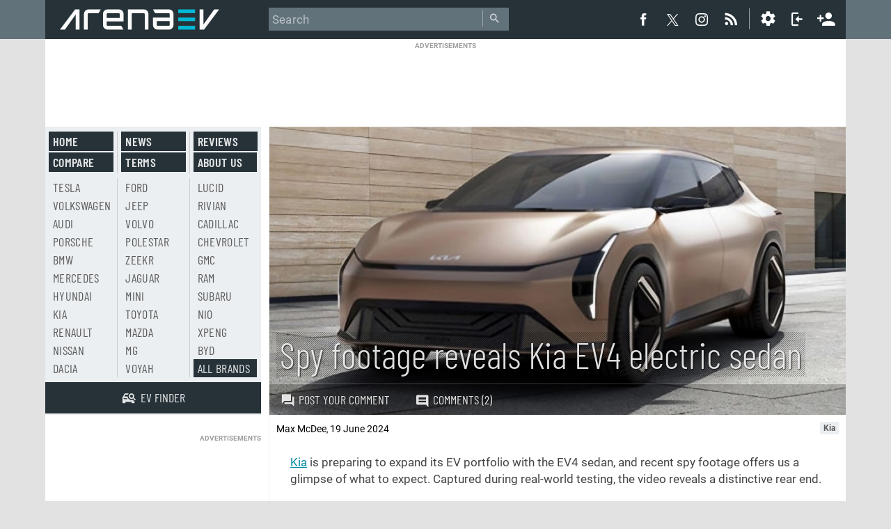

--- FILE ---
content_type: text/html; charset=utf-8
request_url: https://www.arenaev.com/spy_footage_reveals_bold_new_kia_ev4_electric_sedan-news-3644.php
body_size: 8603
content:
<!doctype html>
<html xmlns="http://www.w3.org/1999/xhtml" xml:lang="en-US" lang="en-US">
<head>
<title>Spy footage reveals Kia EV4 electric sedan - ArenaEV</title>
<script>
DESKTOP_BASE_URL = "https://www.arenaev.com/";
MOBILE_BASE_URL = "https://m.arenaev.com/";
ASSETS_BASE_URL  = "https://st.arenaev.com/";
CDN_BASE_URL = "https://st.arenaev.com/";
CDN2_BASE_URL = "https://st.arenaev.com/";
</script>


<meta charset="utf-8">
<meta name="viewport" content="width=1060, initial-scale=1.0">
<link rel="stylesheet" href="https://st.arenaev.com/css/arenaev.css?v=33">


<link rel="icon" type="image/png" href="https://st.arenaev.com/static/arenaev16x16.png" sizes="16x16">
<link rel="icon" type="image/png" href="https://st.arenaev.com/static/arenaev32x32.png" sizes="32x32">
<link rel="icon" type="image/png" href="https://st.arenaev.com/static/arenaev96x96.png" sizes="96x96">





<script async src="https://pagead2.googlesyndication.com/pagead/js/adsbygoogle.js?client=ca-pub-9508420272844734"
     crossorigin="anonymous"></script>



<!-- Global site tag (gtag.js) - Google Analytics -->
<script async src="https://www.googletagmanager.com/gtag/js?id=G-P40XDTJ6WZ"></script>
<script>
  window.dataLayer = window.dataLayer || [];
  function gtag(){dataLayer.push(arguments);}
  gtag('js', new Date());

  gtag('config', 'G-P40XDTJ6WZ');
</script>
<link rel="stylesheet" href="https://st.arenaev.com/css/reviews.css?v=26">
<link rel="stylesheet" href="https://st.arenaev.com/css/comments-2.css?v=2">



<meta property="og:title" content="Spy footage reveals Kia EV4 electric sedan"/>
<meta property="og:type" content="article"/>
<meta property="og:url" content="https://www.arenaev.com/spy_footage_reveals_bold_new_kia_ev4_electric_sedan-news-3644.php"/>
<meta property="og:image" content="https://st.arenaev.com/news/24/06/spy-footage-reveals-bold-new-kia-ev4-electric-sedan/-828x414/arenaev_001.jpg"/>
<meta property="og:site_name" content="ArenaEV.com"/>
<meta property="og:description" content="Spy footage of the Kia EV4 reveals a distinctive rear end and hints at innovative features."/>

<meta name="Description" content="Spy footage of the Kia EV4 reveals a distinctive rear end and hints at innovative features.">

<meta name="twitter:card" content="summary_large_image">
<meta name="twitter:site" content="@arenaev_com">
<meta name="twitter:url" content="https://www.arenaev.com/spy_footage_reveals_bold_new_kia_ev4_electric_sedan-news-3644.php">
<meta name="twitter:title" content="Spy footage reveals Kia EV4 electric sedan">
<meta name="twitter:description" content="Spy footage of the Kia EV4 reveals a distinctive rear end and hints at innovative features.">
<meta name="twitter:image" content="https://st.arenaev.com/news/24/06/spy-footage-reveals-bold-new-kia-ev4-electric-sedan/-828x414/arenaev_001.jpg">

<meta name="robots" content="max-image-preview:large">

<link rel="canonical" href="https://www.arenaev.com/spy_footage_reveals_bold_new_kia_ev4_electric_sedan-news-3644.php">
<link rel="alternate" media="only screen and (max-width: 640px)" href="https://m.arenaev.com/spy_footage_reveals_bold_new_kia_ev4_electric_sedan-news-3644.php">

<link rel="amphtml" href="https://m.arenaev.com/spy_footage_reveals_bold_new_kia_ev4_electric_sedan-amp-3644.php">

<script type="application/ld+json">
{
"@context": "http://schema.org",
"@type": "NewsArticle",
"mainEntityOfPage": "https://www.arenaev.com/spy_footage_reveals_bold_new_kia_ev4_electric_sedan-news-3644.php",
"headline": "Spy footage reveals Kia EV4 electric sedan",
"description": "Spy footage of the Kia EV4 reveals a distinctive rear end and hints at innovative features.",
"datePublished": "2024-06-19T11:46:02+02:00",
"dateModified": "2024-06-19T11:46:02+02:00",
"image": { "@type": "ImageObject", "url": "https://st.arenaev.com/news/24/06/spy-footage-reveals-bold-new-kia-ev4-electric-sedan/-1242x621/arenaev_001.jpg", "width": 1220, "height": 526 },
"author": {
	"@type": "Person",
	"name": "Max McDee"
},
"publisher": {
	"@type": "Organization",
	"logo": { "@type": "ImageObject", "url": "https://st.arenaev.com/i/logo/arenaevcolor-neg-bg.gif", "width": 250, "height": 40 },
	"name": "ArenaEV"
}
}
</script>

</head>
<body>



<script type="text/javascript" src="https://st.arenaev.com/js/misc.js?v=57"></script>

<script language='JavaScript' type='text/javascript'>
sDefSettings = "22231"
</script>
<header id="header" class="row">
<div class="wrapper clearfix">
<div class="top-bar clearfix">

<!-- LOGO -->
<div id="logo">
<a href="/">

<object type="image/svg+xml" data="https://st.arenaev.com/i/logo/arenaevcolor-neg.svg"><img src="https://st.arenaev.com/i/logo/arenaevcolor-neg-bg.gif" alt="ArenaEV.com"></object>
<span>ArenaEV.com</span></a>
</div>



<div id="nav" role="main">
<form action="res.php3" method="get" id="topsearch">
    <input type="text" placeholder="Search" tabindex="201" accesskey="s" id="topsearch-text" name="sSearch" autocomplete="off" />
    <span id="quick-search-button">
      <input type="submit" value="Go" />
      <i class="head-icon icomoon-liga icon-search-left"></i>
    </span>
    

</form>
</div>


<div id="social-connect">

<a href="https://www.facebook.com/Arena-EV-106513858621879" class="fb-icon" target="_blank" rel="noopener">
  <i class="head-icon icon-soc-fb2 icomoon-liga"></i><br><span class="icon-count">Facebook</span>
</a>
<a href="https://twitter.com/arena_ev" class="tw-icon" target="_blank" rel="noopener">
  <i class="head-icon icon-soc-twitter2 icomoon-liga"></i><br><span class="icon-count">Twitter</span>
</a>
<a href="https://www.instagram.com/arena_ev/" class="ig-icon" target="_blank" rel="noopener">
  <i class="head-icon icon-instagram icomoon-liga"></i><br><span class="icon-count">Instagram</span>
</a>
<a href="rss-articles.php3" class="rss-icon">
  <i class="head-icon icon-soc-rss2 icomoon-liga"></i><br><span class="icon-count">RSS</span>
</a>


    <!-- SETTINGS ICON AND MENU -->
    <a href="#" onclick="return false;" id="open-units-popup">
        <i class="head-icon icon-settings"></i><br><span class="icon-count" style="right:4px;">Settings</span>
    </a>

<span class="tooltip" id="units-popup">
<form>
<fieldset>
	<legend>Units</legend>
	<label>
	    <input type="radio" name="units-system" value="1" checked>
	    <span>Metric</span>
	</label>
	<label>
	    <input type="radio" name="units-system" value="2">
	    <span>Imperial (US)</span>
	</label>
	<label>
	    <input type="radio" name="units-system" value="3">
	    <span>Mixed (UK)</span>
	</label>
</fieldset>

<fieldset>
    <legend>Power</legend>
    <label>
        <input type="radio" name="units-power" value="1" checked>
        <span>kW</span>
    </label>
    <label>
        <input type="radio" name="units-power" value="2">
        <span>hp</span>
    </label>
    <label>
        <input type="radio" name="units-power" value="3">
        <span>bhp</span>
    </label>
</fieldset>

<fieldset>
    <legend>Standard</legend>
    <label>
        <input type="radio" name="units-standard"value="1" checked>
        <span>WLTP</span>
    </label>
    <label>
        <input type="radio" name="units-standard"value="2">
        <span>EPA</span>
    </label>
    <label>
        <input type="radio" name="units-standard"value="3">
        <span>NEDC</span>
    </label>
</fieldset>

<fieldset>
    <legend>Consumption</legend>
    <label data-label="Wh/$unit$">
        <input type="radio" name="units-consumption" value="1" checked>
        <span></span>
    </label>
    <label data-label="kWh/100 $unit$">
        <input type="radio" name="units-consumption" value="2">
        <span></span>
    </label>
    <label data-label="$unit$/kWh">
        <input type="radio" name="units-consumption" value="3">
        <span></span>
    </label>
</fieldset>

<fieldset>
    <legend>Currency</legend>
    <label>
        <input type="radio" name="units-currency" value="1" checked>
        <span>USD</span>
    </label>
    <label>
        <input type="radio" name="units-currency" value="2">
        <span>EUR</span>
    </label>
    <label>
        <input type="radio" name="units-currency" value="3">
        <span>GBP</span>
    </label>
</fieldset>

<button class="button">OK</button>
</form>
</span>


	<a href="#" onclick="return false;" class="login-icon" id="login-active">
	  <i class="head-icon icon-login"></i><br><span class="icon-count" style="right:4px;">Log in</span>
	</a>

	<span class="tooltip" id="login-popup2">
<form action="login.php3" method="post">
<input type="Hidden" name="sSource" value="MGxvZkB5cHBrfnh6QG16aXp%2Bc2xAfXBze0BxemhAdHZ%2BQHppK0B6c3p8a212fEBsent%2BcTJxemhsMiwpKysxb3dv">  
	<p>Login</p>
	<label for="email"></label>
	<input type="email" id="email" name="sEmail" maxlength="50" value="" required="" autocomplete="false">

	<label for="upass"></label>
	<input type="password" id="upass" name="sPassword" placeholder="Your password" maxlength="20" pattern="\S{6,}" required="" autocomplete="false">

	<input class="button" type="submit" value="Log in" id="nick-submit">
</form>
	<a class="forgot" href="forgot.php3">I forgot my password</a>
	</span>
 <a href="register.php3" class="signup-icon no-margin-right"><i class="head-icon icon-user-plus"></i><span class="icon-count">Sign up</span></a>  
              </div>  
           </div>                 

  


      <!-- SOCIAL CONNECT -->
    </div>
    

</header> <!--- HEADER END -->


		

<div id="wrapper" class="l-container">
<div id="outer" class="row">



<div id="subHeader" class="col">

<div id="topAdv" class="l-box">
<span class="ad-c-label">ADVERTISEMENTS</span>	
<script async src="https://pagead2.googlesyndication.com/pagead/js/adsbygoogle.js?client=ca-pub-9508420272844734"
     crossorigin="anonymous"></script>
<!-- EV Main 728x90 -->
<ins class="adsbygoogle"
     style="display:inline-block;width:728px;height:90px"
     data-ad-client="ca-pub-9508420272844734"
     data-ad-slot="9208143741"></ins>
<script>
     (adsbygoogle = window.adsbygoogle || []).push({});
</script>
	</div>   
</div>


<div id="body" class="clearfix">

<div class="main main-review main-news col float-right">  

<div class="review-header">  
        <div class="review-hd review-background">
          <div class="article-info">
      
      <div class="article-info-line">
      <!-- REVIEW HEADER IMAGE -->
<style type="text/css">
  .review-background {
    background-image: url('https://st.arenaev.com/news/24/06/spy-footage-reveals-bold-new-kia-ev4-electric-sedan/-1242x621/arenaev_001.jpg');
    background-size: 100%;
  }  
</style>
      </div>
              
      <div class="center-stage article-accent">
      <div class="article-hgroup">
      
          <h1 class="article-info-name">Spy footage reveals Kia EV4 electric sedan</h1>

      </div>
      
      </div>
      
      <div class="article-info-line">
      <div class="blur bottom review-background"></div>
      <ul class="article-info-meta">
      
<li class="article-info-meta-link meta-link-specs"><a href="postcomment.php3?idNews=3644"><i class="head-icon icon-post-comment"></i>Post your comment</a></li>
<li class="article-info-meta-link meta-link-opinions"><a href="newscomm-3644.php"><i class="head-icon icon-comment-count"></i>Comments (2)</a></li> 
      
      <li class="article-info-meta-link meta-link-score">
      

      </li>
      
      <br style="clear:both;">
      </ul>
      </div>
      </div>
      
      
      </div>      
      </div>



<div class="article-tags clearfix">
<p class="float-left">

    <span class="reviewer">Max McDee</span>,
 
    <span class="dtreviewed">19 June 2024</span>  
    
</p>
<p class="float-right">    
 <a href="news.php3?sTag=Kia"><b>Kia</b></a>
</p>
</div>

<div id="review-body" class="review-body clearfix">

<p><a href="kia-electric-vehicles-8.php">Kia</a> is preparing to expand its EV portfolio with the EV4 sedan, and recent spy footage offers us a glimpse of what to expect. Captured during real-world testing, the video reveals a distinctive rear end.</p>

<p>The <a href="kia_ev4_delayed_until_next_year-news-3079.php">EV4</a> is part of Kia's ambitious plan to introduce a range of affordable electric cars. Following the recent release of the <a href="kia_ev3_sr_fwd_2024-specs-686.php">EV3</a>, a compact electric SUV, the EV4 represents Kia's entry into the electric sedan segment.</p>

<iframe id="ytplayer" src="//www.youtube.com/embed/rSDAG7lnCgI" width="827" height="465" frameborder="0" allowfullscreen></iframe>

<p>The spy footage highlights several intriguing design elements of the EV4. Most notably, the rear end features a vertical taillights and a subtle rear spoiler. Kia has previously stated that the EV4's design is a "symbol of its determination to push boundaries and accelerate the EV Revolution."</p>

<p>Inside the cabin, the EV4 is expected to incorporate Kia's latest technology and connectivity features. This includes the ccNC infotainment system with dual 12.3-inch screens.</p>

<img class="inline-image" width="1200" height="675" src="https://st.arenaev.com/news/24/06/spy-footage-reveals-bold-new-kia-ev4-electric-sedan/inline/-1200/arenaev_002.jpg" alt="Spy footage reveals bold new Kia EV4 electric sedan">

<p>The EV4 will address a growing demand for affordable electric sedans. Kia has indicated that the EV4 will be starting at around <span class="unit">$35,000</span>, and making it an attractive option for consumers looking to make the switch to electric vehicles. The EV4 is expected to launch next year, initially in its domestic market, before expanding to Europe and the United States.</p>

<p class="article-source"><a href="https://www.youtube.com/watch?v=rSDAG7lnCgI" target="_blank" rel="noopener noreferrer">Source</a></p>
</div>
<div class="small-settings">
    This article contains localized units and prices. 
       <a href="#" onclick="return false;" id="open-small-units-popup">
        <i class="head-icon icon-settings"></i> Change settings</a>.
 
    <div class="tooltip" id="small-units-popup">
        <form>
            <fieldset>
                <legend>Your choice</legend>
                <label>
                    <input type="radio" name="small-units-system" value="1">
                    <span>US (Imperial/USD)</span>
                </label>
                <label>
                    <input type="radio" name="small-units-system" value="3">
                    <span>UK (Mixed/GBP)</span>
                </label>
                <label>
                    <input type="radio" name="small-units-system" value="2">
                    <span>ROW (Metric/EUR)</span>
                </label>
            </fieldset>
        </form>
    </div>
</div>











<div class="gsma-RelatedArticles">
<div class="gsma-heading-tabbed">Related articles</div>
<ul class="gsma-RelatedArticles-list">

<li class="gsma-RelatedArticles-item">
  <a href="newsdetail.php3?idNews=5524&c=10001">
    <img src="https://st.arenaev.com/news/26/01/preview-of-kia-new-flagship-electric-sedan/-184x111/arenaev_000.jpg" class="gsma-RelatedArticles-item-image" alt="Kia previews upcoming flagship electric sedan"/>
    <span>Kia previews upcoming flagship electric sedan</span>
  </a>
</li>
<li class="gsma-RelatedArticles-item">
  <a href="newsdetail.php3?idNews=5497&c=10001">
    <img src="https://st.arenaev.com/news/26/01/kia-turns-up-the-volume-with-three-new-gt-models/-184x111/arenaev_000.jpg" class="gsma-RelatedArticles-item-image" alt="Kia turns up the volume with three new GT models"/>
    <span>Kia turns up the volume with three new GT models</span>
  </a>
</li>
<li class="gsma-RelatedArticles-item">
  <a href="newsdetail.php3?idNews=5489&c=10001">
    <img src="https://st.arenaev.com/news/26/01/kia-enters-the-affordable-ev-race-with-the-new-ev2/-184x111/arenaev_000.jpg" class="gsma-RelatedArticles-item-image" alt="Kia delivers its most affordable EV yet with the new EV2 crossover"/>
    <span>Kia delivers its most affordable EV yet with the new EV2 crossover</span>
  </a>
</li>
<li class="gsma-RelatedArticles-item">
  <a href="newsdetail.php3?idNews=5484&c=10001">
    <img src="https://st.arenaev.com/news/26/01/kia-ev2-last-minute-teaser-video/-184x111/arenaev_000.jpg" class="gsma-RelatedArticles-item-image" alt="Kia EV2 gets a last minute teaser video ahead of its imminent unveiling"/>
    <span>Kia EV2 gets a last minute teaser video ahead of its imminent unveiling</span>
  </a>
</li>
  
</ul>
</div>




          
<div id="user-comments" class="box s3 nobg">
<h2><a href="newscomm-3644.php">Reader comments</a></h2>
 
<div class="user-thread">
<div class="uavatar"><span class="avatar-box" style="background-color: #a6c682">?</span></div>

<ul class="uinfo2"><li class="uname2">Anonymous</li>
<li class="ulocation">
<i class="head-icon icon-location"></i>
<span title="Encoded anonymized location">SYt</span></li>
<li class="upost"><time class="" data-time="2014-06-14 07:31">19 Jun 2024</time></li>

</ul>

<p class="uopin">copy/paste of chinese hiphi </p>

<ul class="uinfo">
<li class="ureply">
<span title="Reply to this post">
<a href="postcomment.php3?idNews=3644&idComment=7166">Reply</a></span>
</li>



</ul>


</div>
 
<div class="user-thread">
<div class="uavatar"><span class="avatar-box" style="background-color: #e7c35b">?</span></div>

<ul class="uinfo2"><li class="uname2">Anonymous</li>
<li class="ulocation">
<i class="head-icon icon-location"></i>
<span title="Encoded anonymized location">Pcx</span></li>
<li class="upost"><time class="" data-time="2014-06-14 07:31">19 Jun 2024</time></li>

</ul>

<p class="uopin">Straight out of cyberpunk </p>

<ul class="uinfo">
<li class="ureply">
<span title="Reply to this post">
<a href="postcomment.php3?idNews=3644&idComment=7165">Reply</a></span>
</li>



</ul>


</div>
 

<div class="sub-footer">
<div class="button-links">
<ul>
                
<li><a class="button" href="newscomm-3644.php">Read all comments</a></li>
<li><a class="button" href="postcomment.php3?idNews=3644">Post your comment</a></li>
</ul>

</div>
<div id="opinions-total">Total reader comments: <b>2</b></div>
<br class="clear" />
                  
            </div>
</div>

 


</div>

<aside class="sidebar col left">

<div class="brandmenu-v2 light l-box clearfix">
<ul class="menu-pages">
<li><a class="button" href="/">Home</a></li>
<li><a class="button" href="compare.php3">Compare</a></li>
<li><a class="button" href="news.php3">News</a></li>
<li><a class="button" href="terms.php3">Terms</a></li>
<li><a class="button" href="news.php3?sTag=Review">Reviews</a></li>
<li><a class="button" href="aboutus.php3">About us</a></li>
</ul>
<ul class="menu-brands">
<li><a href="tesla-electric-vehicles-1.php">Tesla</a></li><li><a href="volkswagen-electric-vehicles-2.php">Volkswagen</a></li><li><a href="audi-electric-vehicles-3.php">Audi</a></li><li><a href="porsche-electric-vehicles-4.php">Porsche</a></li><li><a href="bmw-electric-vehicles-5.php">BMW</a></li><li><a href="mercedes-electric-vehicles-6.php">Mercedes</a></li><li><a href="hyundai-electric-vehicles-7.php">Hyundai</a></li><li><a href="kia-electric-vehicles-8.php">Kia</a></li><li><a href="renault-electric-vehicles-10.php">Renault</a></li><li><a href="nissan-electric-vehicles-9.php">Nissan</a></li><li><a href="dacia-electric-vehicles-25.php">Dacia</a></li><li><a href="ford-electric-vehicles-13.php">Ford</a></li><li><a href="jeep-electric-vehicles-48.php">Jeep</a></li><li><a href="volvo-electric-vehicles-11.php">Volvo</a></li><li><a href="polestar-electric-vehicles-12.php">Polestar</a></li><li><a href="zeekr-electric-vehicles-56.php">Zeekr</a></li><li><a href="jaguar-electric-vehicles-20.php">Jaguar</a></li><li><a href="mini-electric-vehicles-24.php">Mini</a></li><li><a href="toyota-electric-vehicles-28.php">Toyota</a></li><li><a href="mazda-electric-vehicles-23.php">Mazda</a></li><li><a href="mg-electric-vehicles-32.php">MG</a></li><li><a href="voyah-electric-vehicles-51.php">Voyah</a></li><li><a href="lucid-electric-vehicles-30.php">Lucid</a></li><li><a href="rivian-electric-vehicles-31.php">Rivian</a></li><li><a href="cadillac-electric-vehicles-43.php">Cadillac</a></li><li><a href="chevrolet-electric-vehicles-33.php">Chevrolet</a></li><li><a href="gmc-electric-vehicles-47.php">GMC</a></li><li><a href="ram-electric-vehicles-54.php">RAM</a></li><li><a href="subaru-electric-vehicles-29.php">Subaru</a></li><li><a href="nio-electric-vehicles-35.php">Nio</a></li><li><a href="xpeng-electric-vehicles-36.php">Xpeng</a></li><li><a href="byd-electric-vehicles-41.php">BYD</a></li>	
<li><a class="button" href="makers.php3">All brands</a></li>
</ul>


<p class="pad">
<a href="search.php3" class="pad-single pad-finder">
<i class="head-icon icon-search-right"></i>
<span>EV finder</span></a>
</p>
</div>
<div class="adv banner-mpu">
<span class="ad-label">ADVERTISEMENTS</span>	
<ins class="adsbygoogle"
     style="display:inline-block;width:300px;height:250px"
     data-ad-client="ca-pub-9508420272844734"
     data-ad-slot="2249845547"></ins>
<script>
     (adsbygoogle = window.adsbygoogle || []).push({});
</script>
	</div>



				
		<div class="module module-cars module-latest">				
		<h4 class="section-heading">Latest models</h4>

		<ul class="clearfix">
		<li><a class="module-cars-link" href="volvo_ex60_p12-specs-908.php"><img src="https://st.arenaev.com/specs/volvo/thumb/volvo-ex60-2026-p12.jpg" alt="Model" /><span>Volvo<br>EX60 P12</span></a></li><li><a class="module-cars-link" href="volvo_ex60_cross_country_p12-specs-910.php"><img src="https://st.arenaev.com/specs/volvo/thumb/volvo-ex60-cc-2026-.jpg" alt="Model" /><span>Volvo<br>EX60 Cross Country P12</span></a></li><li><a class="module-cars-link" href="omoda_5_fwd_2024-specs-903.php"><img src="https://st.arenaev.com/specs/omoda/thumb/omoda-e5.jpg" alt="Model" /><span>Omoda<br>5 EV FWD</span></a></li><li><a class="module-cars-link" href="zeekr_7gt_awd__2025-specs-902.php"><img src="https://st.arenaev.com/specs/zeekr/thumb/zeekr-7gt-priv-.jpg" alt="Model" /><span>Zeekr<br>7GT Privilege AWD</span></a></li><li><a class="module-cars-link" href="mercedes_glb_350_4matic_2025-specs-891.php"><img src="https://st.arenaev.com/specs/mercedes/thumb/mercedes-glb-350-4matic.jpg" alt="Model" /><span>Mercedes<br>GLB 350 4Matic</span></a></li><li><a class="module-cars-link" href="porsche_cayenne_turbo-specs-860.php"><img src="https://st.arenaev.com/specs/porsche/thumb/porsche-cayenne-turbo-electric.jpg" alt="Model" /><span>Porsche<br>Cayenne Turbo Electric</span></a></li>					
		</ul>
							
		</div>


<div class="module-cars module-news">				
    <h4 class="section-heading">Featured</h4>
    <ul class="clearfix">

        <li>
            <a class="module-cars-link" href="tesla_model_s_aces_an_extensive_norwegian_winter_test-news-1390.php">
                <img src="https://st.arenaev.com/news/23/02/norwegian-winter-test/-344x215/arenaev_000.jpg" alt="Tesla Model S beats 28 cars for winter range test crown" />
                <span>Tesla Model S beats 28 cars for winter range test crown</span>
            </a>
        </li>

        <li>
            <a class="module-cars-link" href="volvo_ex90_alternatives__mercedesbenz_eqs_suv_580_and_tesla_model_x_lr-news-1003.php">
                <img src="https://st.arenaev.com/news/22/11/volvo-ex90-vs-eqs-suv-580-vs-tesla-model-x-lr/-344x215/arenaev_001.jpg" alt="Volvo EX90 alternatives - Mercedes EQS SUV 580 and Tesla Model X LR+" />
                <span>Volvo EX90 alternatives - Mercedes EQS SUV 580 and Tesla Model X LR+</span>
            </a>
        </li>

        <li>
            <a class="module-cars-link" href="test_fastest_ev_tesla_audi_zeekr_porsche-news-2878.php">
                <img src="https://st.arenaev.com/news/23/12/ev-showdown-10-cars-battle-it-out-for-the-fastest-ev-title/-344x215/arenaev_001.jpg" alt="Grand test: Which is the fastest EV?" />
                <span>Grand test: Which is the fastest EV?</span>
            </a>
        </li>

        <li>
            <a class="module-cars-link" href="peugeot_e208_e308_corsa_electric_top_adacs_ecotest_for_2024-news-4344.php">
                <img src="https://st.arenaev.com/news/25/01/adac-ecotest-2024/-344x215/arenaev_000.jpg" alt="Peugeot e-208 tops 84 cars in ADAC&#039;s 2024 Ecotest, Model 3 ranks fourth" />
                <span>Peugeot e-208 tops 84 cars in ADAC's 2024 Ecotest, Model 3 ranks fourth</span>
            </a>
        </li>

        <li>
            <a class="module-cars-link" href="no_your_800v_hyundai_or_kia_doesnt_charge_at_350kw-news-1775.php">
                <img src="https://st.arenaev.com/news/22/11/charging-time-tool/-344x215/arenaev_001.jpg" alt="No, your 800V Hyundai or Kia doesn&#039;t charge at 350kW" />
                <span>No, your 800V Hyundai or Kia doesn't charge at 350kW</span>
            </a>
        </li>


    </ul>
</div>
<div class="adv banner-mpu">
<span class="ad-label">ADVERTISEMENTS</span>      
<ins class="adsbygoogle"
     style="display:inline-block;width:300px;height:600px"
     data-ad-client="ca-pub-9508420272844734"
     data-ad-slot="4123710082"></ins>
<script>
     (adsbygoogle = window.adsbygoogle || []).push({});
</script>
	</div>


<div class="module-cars module-news">				
    <h4 class="section-heading">Reviews</h4>
    <ul class="clearfix">

        <li>
            <a class="module-cars-link" href="ora_funky_cat_review-news-3717.php">
                <img src="https://st.arenaev.com/news/24/07/ora-funky-cat-review/-344x215/arenaev_110.jpg" alt="Ora 03 (Funky Cat) review" />
                <span>Ora 03 (Funky Cat) review</span>
            </a>
        </li>

        <li>
            <a class="module-cars-link" href="2024_tesla_model_3_long_range_review-news-3760.php">
                <img src="https://st.arenaev.com/news/24/06/tesla-model--3-lr-review/-344x215/arenaev_104.jpg" alt="2024 Tesla Model 3 Long Range review" />
                <span>2024 Tesla Model 3 Long Range review</span>
            </a>
        </li>

        <li>
            <a class="module-cars-link" href="aawireless_two_wireless_apple_carplay_and_android_auto_adapter_review-news-5303.php">
                <img src="https://st.arenaev.com/news/25/11/aawireles-two+-review/-344x215/arenaev_016.jpg" alt="AAWireless Two+ wireless Apple CarPlay and Android Auto adapter review" />
                <span>AAWireless Two+ wireless Apple CarPlay and Android Auto adapter review</span>
            </a>
        </li>

        <li>
            <a class="module-cars-link" href="renault_5_etech_review-news-5043.php">
                <img src="https://st.arenaev.com/news/25/08/renault-5-e-tech-review/-344x215/arenaev_104.jpg" alt="2026 Renault 5 E-Tech review" />
                <span>2026 Renault 5 E-Tech review</span>
            </a>
        </li>


    </ul>
</div>
</aside>

</div><!-- id body -->
</div><!-- id outer -->




<div id="footer">
 <div class="footer-logo">
     <img src="https://st.arenaev.com/i/logo/logo-arenaev-2.png" alt="" />
    </div>
    <div id="footmenu">
<p>
<a href="/">Home</a>
<a href="news.php3">News</a>
<a href="compare.php3">Compare</a>
<a href="aboutus.php3">About us</a>

<a href="rss-articles.php3" class="rss-icon">RSS feed</a></li>
<a target="_blank" rel="noopener" href="https://www.facebook.com/Arena-EV-106513858621879" class="fb-icon">Facebook</a>
<a target="_blank" rel="noopener" href="https://twitter.com/arena_ev" class="tw-icon">Twitter</a>
<a target="_blank" rel="noopener" href="https://www.instagram.com/arena_ev/" class="ig-icon">Instagram</a>
</p>

<p>
&copy; 2022-2026 <a href="/">ArenaEV.com</a> 
<a id="switch-version" href="#">Mobile version</a>
<a href="search.php3">EV Finder</a>
<a href="glossary.php3">Glossary</a>
<a href="privacy-policy.php3">Privacy</a> 
<a href="terms.php3">Terms of use</a>

			
</p>			



  </div>

<p class="from-the-team">From the team behind<br> <a href="https://www.gsmarena.com/" target="_blank">GSMArena.com</a></p>  

 </div>
 
 
</div>


<script type="text/javascript" src="https://st.arenaev.com/js/autocomplete.js?v=8"></script>
<script type="text/javascript" language="javascript">
AUTOCOMPLETE_LIST_URL = "quicksearch.php3";
$gsm.addEventListener(document, "DOMContentLoaded", function() 
{
    new Autocomplete( "topsearch-text", "topsearch", true );
}
)
</script>







</body></html>

--- FILE ---
content_type: text/html; charset=utf-8
request_url: https://www.google.com/recaptcha/api2/aframe
body_size: 267
content:
<!DOCTYPE HTML><html><head><meta http-equiv="content-type" content="text/html; charset=UTF-8"></head><body><script nonce="BL9o0pqIA4fAxpRynHPxhA">/** Anti-fraud and anti-abuse applications only. See google.com/recaptcha */ try{var clients={'sodar':'https://pagead2.googlesyndication.com/pagead/sodar?'};window.addEventListener("message",function(a){try{if(a.source===window.parent){var b=JSON.parse(a.data);var c=clients[b['id']];if(c){var d=document.createElement('img');d.src=c+b['params']+'&rc='+(localStorage.getItem("rc::a")?sessionStorage.getItem("rc::b"):"");window.document.body.appendChild(d);sessionStorage.setItem("rc::e",parseInt(sessionStorage.getItem("rc::e")||0)+1);localStorage.setItem("rc::h",'1769621319822');}}}catch(b){}});window.parent.postMessage("_grecaptcha_ready", "*");}catch(b){}</script></body></html>

--- FILE ---
content_type: text/css
request_url: https://st.arenaev.com/css/arenaev.css?v=33
body_size: 26150
content:
:root{--body-background:#e2e2e2;--main-column-background:#fff;--header-background1:#62727b;--header-background2:#263238;--header-icon:#fff;--header-icon-background-hover:#00b8d4;--header-icon-count-text:#ffffffbd;--header-icon-count-background:#000a129c;--header-seprator:#ffffff8a;--header-menu-text:#fff;--search-background:#62727b;--search-text:#ffffffbd;--search-placeholder:#ffffff8a;--search-background-focus:#37474f;--search-outline:#37474f;--search-icon:#ffffffbd;--search-separator:#ffffff61;--search-button-background:#00b8d4;--search-button-border:#00b8d4;--search-button-background-hover:#00b8d4;--search-button-text-hover:#fff;--footer-text:#0000009c;--footer-text-hover:#00b8d4;--brand-menu-button-background:#263238;--brand-menu-button-icon:#ffffffde;--brand-menu-button-text:#ffffffde;--brand-menu-button-background-hover:#00b8d4;--brand-menu-button-icon-hover:#fff;--brand-menu-button-text-hover:#fff;--brand-menu-background:#eceff1;--brand-menu-text:#0000009c;--brand-menu-background-hover:#00b8d4;--brand-menu-text-hover:#fff;--review-text:#000000bd;--review-heading:#000000de;--review-subheading:#62727b;--review-link:#0088a3;--review-link-hover:#00b8d4;--review-toc-background:#f1f1f1;--review-toc-sticky-background:#eceff1;--review-toc-sticky-text:var(--review-heading);--review-toc-sticky-text-active:var(--button-accent-text);--header-image-text:#ffffffde;--header-info-icon:#ffffffde;--header-info-text:#ffffffde;--header-info-icon-hover:#fff;--header-info-text-hover:#fff;--header-info-background-hover:#00b8d4;--image-row-text:#0000008a;--image-row-background:#eceff1;--image-row-border:#d7d7d7;--related-background:#eceff1;--related-heading:#0000009c;--related-item-border:#e2e2e2;--related-item-background:#fff;--related-item-text:#0000009c;--related-item-text-hover:#00b8d4;--related-item-link:#444;--related-item-link-hover:#00b8d4;--specs-spotlight-background:#fff;--specs-spotlight-icons:#263238;--specs-spotlight-pt-name:#0000009c;--specs-spotlight-label:#0000009c;--specs-spotlight-accent:#00b8d4;--specs-spotlight-radio:#0000009c;--specs-spotlight-radio-active:#00b8d4;--specs-table-background:#eceff180;--specs-table-color:#000000bd;--specs-table-big-title:#0088a3;--specs-table-title:#0000009c;--specs-table-separator:#eceff1;--specs-table-separator-thick:#eceff1;--button-background:#263238;--button-text:#ffffffde;--button-background-hover:#00b8d4;--button-text-hover:#fff;--button-outline-border:#00b8d4;--button-outline-text:#00b8d4;--button-outline-background-hover:#00b8d4;--button-outline-text-hover:#fff;--button-accent-background:#00b8d4;--button-accent-text:#fff;--button-accent-background-hover:#00b8d4;--button-accent-text-hover:#fff;--tag-background:#eceff1;--tag-text:#0000009c;--tag-background-hover:#00b8d4;--tag-text-hover:#fff;--button-disabled-background:#eceff1;--button-disabled-text:#00000040;--button-toggle-background-off:#b0bec5;--button-toggle-knob:#fff;--button-toggle-background-on:#00b8d4;--comment-user-background:#e2e2e2;--comment-user-nick:#000;--comment-user-date:#000000b3;--comment-user-location:#00000061;--comment-text:#000;--comment-replyto-button:#00000061;--comment-reply-background:#eceff180;--comment-reply-text:#00000061;--comment-reply-button:#0088a3;--comment-reply-icon:#00000040;--comment-reply-icon-hover:#0088a3;--meta-item:#00000040;--meta-item-hover:#00b8d4;--card-shadow:#00000010;--module-background:#f2f2f2}@font-face{font-family:Barlow Condensed;font-style:normal;font-weight:300;font-display:block;src:url(//cdn.gsmarena.com/imgroot/css/fonts/arenaev/barlow-condensed/BarlowCondensed-Light.woff2) format("woff2"),url(//cdn.gsmarena.com/imgroot/css/fonts/arenaev/barlow-condensed/BarlowCondensed-Light.ttf) format("truetype")}@font-face{font-family:Barlow Condensed;font-style:normal;font-weight:400;font-display:block;src:url(//cdn.gsmarena.com/imgroot/css/fonts/arenaev/barlow-condensed/BarlowCondensed-Regular.woff2) format("woff2"),url(//cdn.gsmarena.com/imgroot/css/fonts/arenaev/barlow-condensed/BarlowCondensed-Regular.ttf) format("truetype")}@font-face{font-family:Barlow Condensed;font-style:normal;font-weight:600;font-display:block;src:url(//cdn.gsmarena.com/imgroot/css/fonts/arenaev/barlow-condensed/BarlowCondensed-SemiBold.woff2) format("woff2"),url(//cdn.gsmarena.com/imgroot/css/fonts/arenaev/barlow-condensed/BarlowCondensed-SemiBold.ttf) format("truetype")}@font-face{font-family:Barlow Condensed;font-style:normal;font-weight:700;font-display:block;src:url(//cdn.gsmarena.com/imgroot/css/fonts/arenaev/barlow-condensed/BarlowCondensed-Bold.woff2) format("woff2"),url(//cdn.gsmarena.com/imgroot/css/fonts/arenaev/barlow-condensed/BarlowCondensed-Bold.ttf) format("truetype")}@font-face{font-family:Roboto;font-style:normal;font-weight:300;font-display:block;src:url(//cdn.gsmarena.com/imgroot/css/fonts/arenaev/roboto/Roboto-Light.woff2) format("woff2"),url(//cdn.gsmarena.com/imgroot/css/fonts/arenaev/roboto/Roboto-Light.ttf) format("truetype")}@font-face{font-family:Roboto;font-style:normal;font-weight:400;font-display:block;src:url(//cdn.gsmarena.com/imgroot/css/fonts/arenaev/roboto/Roboto-Regular.woff2) format("woff2"),url(//cdn.gsmarena.com/imgroot/css/fonts/arenaev/roboto/Roboto-Regular.ttf) format("truetype")}@font-face{font-family:Roboto;font-style:normal;font-weight:700;font-display:block;src:url(//cdn.gsmarena.com/imgroot/css/fonts/arenaev/roboto/Roboto-Bold.woff2) format("woff2"),url(//cdn.gsmarena.com/imgroot/css/fonts/arenaev/roboto/Roboto-Bold.ttf) format("truetype")}@font-face{font-family:arenaev;src:url(//cdn.gsmarena.com/imgroot/css/fonts/arenaev/icons/arenaev.eot?2023-november-14a);src:url(//cdn.gsmarena.com/imgroot/css/fonts/arenaev/icons/arenaev.eot?2023-november-14a) format("embedded-opentype"),url(//cdn.gsmarena.com/imgroot/css/fonts/arenaev/icons/arenaev.ttf?2023-november-14a) format("truetype"),url(//cdn.gsmarena.com/imgroot/css/fonts/arenaev/icons/arenaev.woff?2023-november-14a) format("woff"),url(//cdn.gsmarena.com/imgroot/css/fonts/arenaev/icons/arenaev.svg?2023-november-14a) format("svg");font-weight:400;font-style:normal;font-display:block}[class*=" icon-"],[class^=icon-]{font-family:arenaev!important;speak:never;font-style:normal;font-weight:400;font-variant:normal;text-transform:none;line-height:1;-webkit-font-smoothing:antialiased;-moz-osx-font-smoothing:grayscale}#footmenu .fb-icon:before,#footmenu .ig-icon:before,#footmenu .rss-icon:before,#footmenu .tw-icon:before,#footmenu .yt-icon:before,.head-icon{font-family:arenaev;speak:none;font-style:normal;font-weight:400;font-variant:normal;text-transform:none;line-height:1;-webkit-font-smoothing:antialiased;-moz-osx-font-smoothing:grayscale}#footmenu .fb-icon:before,#footmenu .ig-icon:before,#footmenu .rss-icon:before,#footmenu .tw-icon:before,#footmenu .yt-icon:before,.head-icon:before{width:1em;height:1em}i.icon{background-repeat:no-repeat;display:inline-block;vertical-align:text-top}.icon-drive-awd:before{content:"\e970"}.icon-drive-fwd:before{content:"\e971"}.icon-drive-rwd:before{content:"\e972"}.icon-battery:before{content:"\e912"}.icon-acceleration:before{content:"\e96e"}.icon-range:before{content:"\e96c"}.icon-user-outline:before{content:"\e976"}.icon-sing-in-outline:before{content:"\e974"}.icon-settings-outline:before{content:"\e975"}.icon-ev-specs:before{content:"\e973"}.icon-settings:before{content:"\e96b"}.icon-power:before{content:"\e96d"}.icon-electric_car:before,.icon-specs-car:before{content:"\e96f"}.icon-notification:before{content:"\e962"}.icon-notification-number .path1:before{content:"\e963";color:#000}.icon-notification-number .path2:before{content:"\e964";margin-left:-1em;color:#fff}.icon-google-play:before{content:"\e961"}.icon-minus:before{content:"\e95f"}.icon-plus:before{content:"\e960"}.icon-info-outline:before{content:"\e95e"}.icon-prices:before{content:"\e95d"}.icon-grade-lefthalf-outline:before{content:"\e95a"}.icon-grade-outline:before{content:"\e95b"}.icon-grade-righthalf-outline:before{content:"\e95c"}.icon-desktop-version:before{content:"\e959"}#footmenu .ig-icon:before,.icon-instagram:before{content:"\e958"}#small-units-popup-2 label span:before,#small-units-popup label span:before,#units-popup label span:before,.icon-check-mark-circle-line:before,select[name=nOrder]~.phonefinder-select i.glyphicon:before{content:"\e900"}.framed label.label:before,.glyphicon.check-mark:before,.icon-check-mark-square-line:before,label.checkbox input[type=checkbox]:before{content:"\e901"}.icon-ask-us:before{content:"\e902"}.icon-tip-us:before{content:"\e903"}#footmenu .fb-icon:before,.icon-facebook:before,.icon-soc-fb2:before{content:"\e904"}.icon-google:before{content:"\e905"}#footmenu .rss-icon:before,.icon-rss:before,.icon-soc-rss2:before{content:"\e906"}#footmenu .tw-icon:before,.icon-soc-twitter2:before,.icon-twitter:before,.icon-x-logo:before{content:"\e977"}#footmenu .yt-icon:before,.icon-youtube:before{content:"\e908"}.icon-sing-in:before,.icon-user-plus:before{content:"\e909"}.icon-user:before{content:"\e90a"}.icon-view:before{content:"\e90b"}.icon-login:before{content:"\e90c"}.icon-log-out:before,.icon-signout:before{content:"\e90d"}.icon-arrow-right:before{content:"\e90e"}.icon-arrows-left:before{content:"\e90f"}.icon-battery-nonremovable:before{content:"\e910"}.icon-more-devices:before,.more-news-link-small:before,.more-news-link:before{content:"\e911"}.icon-camera:before{content:"\e913"}.icon-no-camera:before{content:"\e914"}.icon-released-on:before{content:"\e915"}.icon-storage:before{content:"\e916"}.icon-ram-chipset:before{content:"\e917"}.icon-copyright:before{content:"\e918"}.icon-display:before{content:"\e919"}.icon-display-touch:before{content:"\e91a"}.icon-grade:before{content:"\e91b"}.icon-hits_popularity:before{content:"\e91c"}.icon-in-the-news:before{content:"\e91d"}.icon-location:before{content:"\e91e"}.icon-mobile-version:before{content:"\e91f"}.icon-become-a-fan:before{content:"\e920"}.icon-nav-menu-arrows-down:before{content:"\e921"}.icon-nav-menu-arrows-left:before,.scroll-indicator:before{content:"\e922"}.icon-nav-menu-arrows-righ:before,.scroll-indicator.right:before{content:"\e923"}.icon-nav-menu-arrows-up:before{content:"\e924"}.icon-next-page-arrow:before{content:"\e925"}.icon-os:before{content:"\e926"}.icon-ev-finder:before,.icon-search-right:before{content:"\e927"}.icon-weight-and-thickness_mobile-ver_specs:before{content:"\e928"}.icon-read:before,.icon-review:before{content:"\e929"}.icon-short-review:before{content:"\e92a"}.icon-pictures:before{content:"\e92b"}.icon-check_mark:before{content:"\e92d"}.icon-posts-user:before{content:"\e92e"}.icon-comment-count:before,.icon-comments_opinions_posts:before{content:"\e92f"}.icon-rate-down:before{content:"\e930"}.icon-rate-up:before{content:"\e931"}.icon-read-more:before{content:"\e932"}.icon-refine:before{content:"\e933"}.icon-reply:before{content:"\e934"}.icon-reply-to-this-post:before{content:"\e935"}.candidate-search form i:before,.diff-toggle-box .description:before,.icon-info:before{content:"\e936"}.icon-report:before{content:"\e937"}.icon-rumor-mill:before{content:"\e938"}.icon-all-brands:before{content:"\e939"}.icon-search-left:before,.icon-search:before{content:"\e93a"}.icon-clock2:before,.icon-time:before{content:"\e93b"}.icon-user-review_upvotes:before{content:"\e93c"}.icon-x-hours-ago:before{content:"\e93d"}.icon-check-prices:before{content:"\e93e"}.icon-post-comment:before{content:"\e93f"}#small-units-popup-2 label input[type=radio]:checked+span:before,#small-units-popup label input[type=radio]:checked+span:before,#units-popup label input[type=radio]:checked+span:before,.icon-check-mark-circle-fill:before,select[name=nOrder]~.phonefinder-select .selected i.glyphicon:before{content:"\e940"}.framed.phonefinder-slider-highlight label.label:before,.icon-check-mark-square-fill:before,.selected .glyphicon.check-mark:before,label.checkbox input:checked[type=checkbox]:before{content:"\e941"}.icon-close:before{content:"\e942"}.icon-gallery_arrow_left:before{content:"\e943"}.icon-gallery-arroe-right:before,.icon-gallery-arrow-right:before{content:"\e944"}.icon-gallery-arrow-small-down:before{content:"\e945"}.icon-gallery-arrow-small-up:before{content:"\e946"}.icon-zoom-in:before{content:"\e947"}.icon-zoom-out:before{content:"\e948"}.icon-share:before{content:"\e949"}.icon-gallery-fullscreen:before{content:"\e94a"}.icon-gallery-fullscreen-exit:before{content:"\e94b"}.icon-comments:before,.icon-comments_opinions_posts-line:before{content:"\e94c"}.icon-comments_post_opinons_fill:before{content:"\e94d"}.icon-amazon:before{content:"\e94e"}.icon-related-phones:before{content:"\e94f"}.icon-grade_negative:before{content:"\e950"}.icon-grade_negative_half:before{content:"\e951"}.icon-ic_open_in_new_black_24px:before{content:"\e952"}.icon-grade-half-positive:before{content:"\e953"}.icon-grade-lefthalf-positive:before{content:"\e954"}.icon-lock:before{content:"\e955"}.icon-unlock:before{content:"\e956"}.icon-become-a-fan-outline:before{content:"\e957"}.icon-next:before{content:"\e968"}.icon-pause:before{content:"\e966"}.icon-play:before{content:"\e965"}.icon-previous:before{content:"\e967"}.icon-headphones:before{content:"\e969"}.icon-volume-medium:before{content:"\e96a"}.icon-temperature:before{content:"\e978"}.icon-small-menu:before{content:"\e932";color:#eee;font-size:23px;line-height:21px}.icon-search-right:before{content:"\e927"}.icon-user-plus:before{top:2px;position:relative}.icon-signout:before{position:relative;top:1px}#small-units-popup-2 label span:before,#small-units-popup label span:before,#units-popup label span:before,.candidate-search form i:before{font-family:arenaev}.button,.button-links a,.contained-button{display:-ms-inline-flexbox;display:inline-flex;-ms-flex-align:center;align-items:center;-ms-flex-pack:center;justify-content:center;padding:8px 8px 6px;line-height:1;text-transform:uppercase;text-decoration:none;cursor:pointer;transition:initial;border:none;background:var(--button-background);color:var(--button-text);font-size:14px}.button-links a:hover,.button:hover,.contained-button:hover{text-decoration:none}.button-links a:disabled,.button:disabled,.contained-button:disabled{border:none;background:var(--button-disabled-background);color:var(--button-disabled-text);cursor:not-allowed}.button-links a:focus,.button-links a:hover,.button:focus,.button:hover,.contained-button:focus,.contained-button:hover{background:var(--button-background-hover);color:var(--button-text-hover)}#footmenu .button-links a .fb-icon:before,#footmenu .button-links a .ig-icon:before,#footmenu .button-links a .rss-icon:before,#footmenu .button-links a .tw-icon:before,#footmenu .button-links a .yt-icon:before,#footmenu .button .fb-icon:before,#footmenu .button .ig-icon:before,#footmenu .button .rss-icon:before,#footmenu .button .tw-icon:before,#footmenu .button .yt-icon:before,#footmenu .contained-button .fb-icon:before,#footmenu .contained-button .ig-icon:before,#footmenu .contained-button .rss-icon:before,#footmenu .contained-button .tw-icon:before,#footmenu .contained-button .yt-icon:before,.button #footmenu .fb-icon:before,.button #footmenu .ig-icon:before,.button #footmenu .rss-icon:before,.button #footmenu .tw-icon:before,.button #footmenu .yt-icon:before,.button-links a #footmenu .fb-icon:before,.button-links a #footmenu .ig-icon:before,.button-links a #footmenu .rss-icon:before,.button-links a #footmenu .tw-icon:before,.button-links a #footmenu .yt-icon:before,.button-links a .head-icon,.button .head-icon,.contained-button #footmenu .fb-icon:before,.contained-button #footmenu .ig-icon:before,.contained-button #footmenu .rss-icon:before,.contained-button #footmenu .tw-icon:before,.contained-button #footmenu .yt-icon:before,.contained-button .head-icon{position:relative;top:-1px}.button-links a{padding:8px;font-size:14px}.outlined-button{display:-ms-inline-flexbox;display:inline-flex;-ms-flex-align:center;align-items:center;-ms-flex-pack:center;justify-content:center;padding:4px 6px;line-height:1;text-transform:uppercase;cursor:pointer;transition:initial;border-color:var(--button-outline-border);border:2px solid;color:var(--button-outline-text)}.outlined-button,.outlined-button:hover{text-decoration:none}.outlined-button:disabled{border:none;background:var(--button-disabled-background);color:var(--button-disabled-text);cursor:not-allowed}.outlined-button:focus,.outlined-button:hover{border-color:var(--button-outline-background-hover);background:var(--button-outline-text-hover)}.accent-button{display:-ms-inline-flexbox;display:inline-flex;-ms-flex-align:center;align-items:center;-ms-flex-pack:center;justify-content:center;padding:4px 6px;line-height:1;text-transform:uppercase;cursor:pointer;transition:initial;border:none;background:var(--button-accent-background);color:var(--button-accent-text)}.accent-button,.accent-button:hover{text-decoration:none}.accent-button:disabled{border:none;background:var(--button-disabled-background);color:var(--button-disabled-text);cursor:not-allowed}.accent-button:focus,.accent-button:hover{background:var(--button-accent-background-hover);color:var(--button-accent-text-hover)}label.checkbox{position:relative;display:inline-block;padding-left:22px}label.checkbox input[type=checkbox]{position:absolute;left:-9999px}label.checkbox input[type=checkbox]:before{position:absolute;left:9999px;top:-1px;font-family:arenaev;font-size:16px}label.toggle{position:relative;display:inline-block;padding-left:calc(2.5em + 3px);font-size:1rem;line-height:1.5em}label.toggle input[type=checkbox]{position:absolute;left:-9999px;top:-1px}label.toggle input[type=checkbox]+span{position:absolute;display:inline-block;width:2.5em;height:1.5em;-ms-transform:translateX(calc(-2.5em - 3px));transform:translateX(calc(-2.5em - 3px));text-align:left}label.toggle input[type=checkbox]+span:after,label.toggle input[type=checkbox]+span:before{content:"";display:inline-block;position:absolute;font-size:inherit;transition:0.1s}label.toggle input[type=checkbox]+span:before{width:2.5em;height:1.5em;border-radius:1em;background:var(--button-toggle-background-off);cursor:pointer}label.toggle input[type=checkbox]+span:after{height:1.2em;width:1.2em;margin:0.15em;border-radius:100%;background:var(--button-toggle-knob);left:0}label.toggle input[type=checkbox]:checked+span:before{background:var(--button-toggle-background-on)}label.toggle input[type=checkbox]:checked+span:after{left:1em}label.toggle:focus{outline:2px solid skyblue}.m-0{margin:0}.m-5{margin:5px}.m-10{margin:10px}.m-15{margin:15px}.m-20{margin:20px}.m-1em{margin:1em}.mt-0{margin-top:0}.mr-0{margin-right:0}.mb-0{margin-bottom:0}.ml-0{margin-left:0}.mt-5{margin-top:5px}.mr-5{margin-right:5px}.mb-5{margin-bottom:5px}.ml-5{margin-left:5px}.mt-10{margin-top:10px}.mr-10{margin-right:10px}.mb-10{margin-bottom:10px}.ml-10{margin-left:10px}.mt-15{margin-top:15px}.mr-15{margin-right:15px}.mb-15{margin-bottom:15px}.ml-15{margin-left:15px}.mt-20{margin-top:20px}.mr-20{margin-right:20px}.mb-20{margin-bottom:20px}.ml-20{margin-left:20px}.mt-1em{margin-top:1em}.mr-1em{margin-right:1em}.mb-1em{margin-bottom:1em}.ml-1em{margin-left:1em}.p-0{padding:0}.p-5{padding:5px}.p-10{padding:10px}.p-15{padding:15px}.p-20{padding:20px}.p-1em{padding:1em}.pt-0{padding-top:0}.pr-0{padding-right:0}.pb-0{padding-bottom:0}.pl-0{padding-left:0}.pt-5{padding-top:5px}.pr-5{padding-right:5px}.pb-5{padding-bottom:5px}.pl-5{padding-left:5px}.pt-10{padding-top:10px}.pr-10{padding-right:10px}.pb-10{padding-bottom:10px}.pl-10{padding-left:10px}.pt-15{padding-top:15px}.pr-15{padding-right:15px}.pb-15{padding-bottom:15px}.pl-15{padding-left:15px}.pt-20{padding-top:20px}.pr-20{padding-right:20px}.pb-20{padding-bottom:20px}.pl-20{padding-left:20px}.pt-1em{padding-top:1em}.pr-1em{padding-right:1em}.pb-1em{padding-bottom:1em}.pl-1em{padding-left:1em}#review-body .w-auto{width:auto}#review-body .h-auto{height:auto}#review-body .w-100p{width:100%}#review-body .h-100p{height:100%}#review-body .w-50p{width:50%}#review-body .h-50p{height:50%}.p-relative{position:relative}.p-absolute{position:absolute}.top-0{top:0}.left-0{left:0}.bottom-0{bottom:0}.right-0{right:0}#review-body .f-arimo{font-family:Arimo,Arial,sans-serif}#review-body .f-oswald{font-family:Google-Oswald,Arial,sans-serif}#review-body .f-bold{font-weight:700}#review-body .f-italic{font-style:italic}#review-body .f-underline{text-decoration:underline}#review-body .no-underline{text-decoration:none}#review-body .no-wrap{white-space:nowrap}#review-body .upper-case{text-transform:uppercase}#review-body .fs-0-8em{font-size:0.8em}#review-body .fs-0-9em{font-size:0.9em}#review-body .fs-1-1em{font-size:1.1em}#review-body .fs-1-2em{font-size:1.2em}#review-body .fs-16px{font-size:16px}#review-body .fs-18px{font-size:18px}#review-body .fs-23px{font-size:23px}#review-body .fs-36px{font-size:36px}.lh-0{line-height:0}.lh-1em{line-height:1em}.lh-1-5em{line-height:1.5em}.t-left{text-align:left}.t-center{text-align:center}.t-right{text-align:right}.v-top{vertical-align:top}.v-middle{vertical-align:middle}.v-bottom{vertical-align:bottom}.d-block{display:block}.d-inline{display:inline}.d-inline-block{display:inline-block}.d-flex{display:-ms-flexbox;display:flex}.d-inline-flex{display:-ms-inline-flexbox;display:inline-flex}.flex-0{-ms-flex:0 0;flex:0 0}.flex-1{-ms-flex:1;flex:1}.flex-column{-ms-flex-direction:column;flex-direction:column}.flex-wrap{-ms-flex-wrap:wrap;flex-wrap:wrap}.justify-start{-ms-flex-pack:start;justify-content:flex-start}.justify-center{-ms-flex-pack:center;justify-content:center}.justify-end{-ms-flex-pack:end;justify-content:flex-end}.justify-between{-ms-flex-pack:justify;justify-content:space-between}.justify-around{-ms-flex-pack:distribute;justify-content:space-around}.justify-evenly{-ms-flex-pack:space-evenly;justify-content:space-evenly}.align-start{-ms-flex-align:start;align-items:flex-start}.align-center{-ms-flex-align:center;align-items:center}.align-end{-ms-flex-align:end;align-items:flex-end}.align-stretch{-ms-flex-align:stretch;align-items:stretch}.align-baseline{-ms-flex-align:baseline;align-items:baseline}#review-body .container-blue-stripe{border-left:10px solid #17819f;background-color:var(--color-table-cell-background,#fafafa);color:var(--color-specs-table-ttl-text,#666)}#review-body .container-blue-stripe ul{margin-left:0}#review-body .container-blue-stripe li{list-style-type:none}#review-body .container-blue-stripe li:before{content:"\203A";position:relative;left:-10px;opacity:.8;font-size:19px;top:0px;font-family:Arimo;color:#17819f}#review-body .container-green-stripe{border-left:10px solid #a9c979;background-color:var(--color-table-cell-background,#fafafa);color:var(--color-specs-table-ttl-text,#666)}#review-body .container-green-stripe ul{margin-left:0}#review-body .container-green-stripe li{list-style-type:none}#review-body .container-green-stripe li:before{content:"\203A";position:relative;left:-10px;opacity:.8;font-size:19px;top:0px;font-family:Arimo;color:#a9c979}#review-body .container-red-stripe{border-left:10px solid #ed9d9d;background-color:var(--color-table-cell-background,#fafafa);color:var(--color-specs-table-ttl-text,#666)}#review-body .container-red-stripe ul{margin-left:0}#review-body .container-red-stripe li{list-style-type:none}#review-body .container-red-stripe li:before{content:"\203A";position:relative;left:-10px;opacity:.8;font-size:19px;top:0px;font-family:Arimo;color:#ed9d9d}.separated>*{border-left:1px solid var(--color-separator,#bdbdbd)}.separated>:first-child{border:none}.separated-light>*{border-left:1px solid var(--color-separator-light,#eee)}.separated-light>:first-child{border:none}.separated-vertically>*{border-top:1px solid var(--color-separator,#bdbdbd)}.separated-vertically>:first-child{border:none}.separated-vertically-light>*{border-top:1px solid var(--color-separator-light,#eee)}.separated-vertically-light>:first-child{border:none}.bg-light-gray{background:var(--color-button-background,#eee)}.bg-dark-gray{background:var(--color-tab-text,#616161)}.bg-red{background:var(--color-button-highlight-background,#d50000)}.c-white{color:#fff}.c-black{color:#000}.c-red{color:#d50000}.c-blue{color:#00b8d4}.c-gray-100{color:#f5f5f5}.c-gray-200{color:#eee}.c-gray-300{color:#e0e0e0}.c-gray-400{color:#bdbdbd}.c-gray-500{color:#9e9e9e}.c-gray-600{color:#757575}.c-gray-700{color:#616161}.c-gray-800{color:#424242}.c-gray-900{color:#212121}.bg-blue{background:var(--brand-menu-background-hover,#00b8d4)}.show-in-amp{display:none}*,:after,:before{box-sizing:border-box;-ms-box-sizing:border-box}a,abbr,acronym,address,article,aside,audio,big,blockquote,body,canvas,caption,center,cite,code,dd,del,details,dfn,div,dl,dt,em,embed,fieldset,figcaption,figure,footer,form,h1,h2,h3,h4,h5,h6,header,hgroup,html,iframe,img,ins,kbd,label,legend,li,mark,menu,nav,object,ol,output,p,pre,q,ruby,s,samp,section,small,span,strike,strong,sub,summary,sup,table,tbody,td,tfoot,th,thead,time,tr,tt,ul,var,video{margin:0;padding:0;border:0;font:inherit;vertical-align:baseline;box-sizing:border-box;-ms-box-sizing:border-box}article,aside,details,figcaption,figure,footer,header,hgroup,menu,nav,section{display:block}ol,ul{list-style:none}blockquote,q{quotes:none}blockquote:after,blockquote:before,q:after,q:before{content:"";content:none}table:not(#review-body table){border-collapse:collapse;border-spacing:0}a{color:var(--review-link);text-decoration:none}a:hover{color:var(--review-link-hover);text-decoration:underline}th{text-align:left}body{font-weight:400;font-size:16px;line-height:150%;font-family:Roboto,sans-serif}html{background:var(--body-background);min-height:100%;font:400 16px/1.51 Roboto,sans-serif;font-weight:400}strong{font-weight:700}.float-left,.left{float:left}.float-right,.right{float:right!important}.container{position:relative;width:1028px;margin:0 auto;padding:0}.container .column,.container .columns{float:left;display:inline;margin-left:10px;margin-right:10px}.row{margin-bottom:20px;position:relative}#wrapper,.wrapper{width:1150px;margin:0 auto;position:relative}#wrapper{z-index:0;padding-top:52px}.l-container{margin:0;padding:0;position:relative;width:auto;border:none}.l-box{margin-bottom:10px}#cloudx #outer,.row>.row{margin-bottom:0}.row{width:100%}.col{float:left;padding:10px;display:inline}.clear,.clear:after,.clear:before,.clearfix:after,.clearfix:before,.col:after,.col:before,.compare-candidates:after,.compare-candidates:before,.l-container:after,.l-container:before,.l-grid:after,.l-grid:before,.module:after,.module:before,.row:after,.row:before{content:"";display:table;clear:both}#cloudx{background-repeat:no-repeat;background-position:top}#cloudx #header{background:0 0}#cloudx #footer{background:#fff;outline:1px solid #fff;width:99.9%}.col-1-10{width:10%}.col-2-10{width:20%}.col-6-10{width:60%}.col-1-4{width:25%}.col-3-4{width:75%}.col-1-5{width:15%}.col-4-5{width:84%}.col-1-2{width:50%}.col-2-3{width:66%}.col-1-3{width:33.333%}.center-box{margin:0 auto}.no-push{margin:0}.pullNegX{margin-left:-30px}.col.omega{padding-right:0}.pushT5{margin-top:5px}.pushR5{margin-right:5px}.pushB5{margin-bottom:5px}.pushL5{margin-left:5px}.pushT10{margin-top:10px}.pushR10{margin-right:10px}.pushB10{margin-bottom:10px}.pushL10{margin-left:10px}.edit-link,.pushL15{margin-left:15px}.pushT15{margin-top:15px}.pushR15{margin-right:15px}.pushB15{margin-bottom:15px}.push30{padding:5px 30px}.p10{padding:10px 5px}.disabled,a.disabled{pointer-events:none;background:#ddd!important;color:#555!important;cursor:default;border:1px solid #ccc!important}.full-width td{border-left:1px solid #eee}.disabled:hover{text-decoration:none}.h1,h1{font:400 25px Barlow Condensed,Arial,sans-serif;color:#00b8d4}.h2,.h3,h2,h3{padding:15px 0 10px;color:var(--review-heading)}.h2,h2{font-family:Barlow Condensed,Arial,sans-serif}.h3,h3{font-size:21px;font-weight:700}.h1-meta-info{padding:10px 10px 0;font-size:13px}.sub-hl a{color:#111;text-decoration:underline}.sub-hl{font:14px Roboto,sans-serif;margin:10px}.block-link{display:block}#footer,#outer,#subHeader,.adv,.sidebar{position:relative}#outer{-ms-flex-direction:column;flex-direction:column;background:var(--main-column-background);border-top:none;z-index:1;margin-bottom:0}#body,#outer{display:-ms-flexbox;display:flex}#body{flex-direction:row-reverse;-ms-flex-direction:row}.main,.sidebar{-ms-flex-order:unset!important;order:unset!important}.main.main-news{margin-left:0;max-width:828px}.main{padding-left:10px;background:var(--main-column-background);padding-bottom:0px;position:relative;height:100%}.inline-ad{-ms-transform:translateX(-10px);transform:translateX(-10px);margin-bottom:20px;margin-top:25px}.adv{display:-ms-flexbox;display:flex;-ms-flex-align:center;align-items:center;-ms-flex-pack:center;justify-content:center;margin-bottom:10px;-ms-flex-direction:column;flex-direction:column}.ad-label{text-align:right;margin:-1px 0 2px}.ad-c-label,.ad-label{font:700 10px/1 Roboto,sans-serif;color:var(--color-quick-specs-text-and-icons,#9e9e9e);display:block;width:100%}.ad-c-label{text-align:center;margin:-1px 0 3px}.adv.bottom-728{margin-bottom:0;margin-top:30px}.sticky-mpu{position:-webkit-sticky;position:sticky;top:10px}.main.l-box{margin-bottom:0}.banner-mpu{margin-top:30px;margin-bottom:10px}.brand{line-height:43px}.brand-subtitle{color:#777;display:block;font:13px Barlow Condensed,Arial,sans-serif;padding:0 6px 20px 0;text-transform:uppercase}.note{font-size:13px;line-height:1.3;padding:5px 30px}.label-text{font:300 14px/45px Barlow Condensed,Arial,sans-serif;text-transform:uppercase}.spin-360-deg{width:100%;position:relative}.spin-360-deg:before{content:"";display:block;width:100%;height:100%;position:absolute}.spin-360-deg .spin-360-arrows{position:absolute;top:0;left:0;bottom:0;right:0;background-image:url(/vv/assets12/i/360-degree-spin-icon-480x100px.svg);background-repeat:no-repeat;background-position:50%;opacity:0.1;transition:0.2s}.edit-link{font-weight:700;color:#222;background:#fff;padding:5px;pointer-events:all}sup{vertical-align:super}.res-warning{background-color:#addff1}.res-error{background-color:#ed9d9d}.res-success{background-color:#accf82}.normal-text.res-error,.normal-text.res-success,.normal-text.res-warning{float:right;width:100%;margin:0 0 10px;padding:0px 30px}.res-error h3,.res-success h3,.res-warning h3{color:#111}.normal-text.res-error p,.normal-text.res-success p,.normal-text.res-warning p{margin-bottom:15px}#header{float:left;margin:0;z-index:1;position:fixed;top:0;left:0;height:56px;min-width:100%}#header .wrapper{height:100%}#header:after{top:0;right:0;left:0;position:absolute;width:100%;height:100%;z-index:-1;min-width:1151px;background:var(--header-background1);opacity:1;border-bottom:none}#footmenu #header .fb-icon:before,#footmenu #header .ig-icon:before,#footmenu #header .rss-icon:before,#footmenu #header .tw-icon:before,#footmenu #header .yt-icon:before,#header #footmenu .fb-icon:before,#header #footmenu .ig-icon:before,#header #footmenu .rss-icon:before,#header #footmenu .tw-icon:before,#header #footmenu .yt-icon:before,#header .head-icon{width:32px;height:30px;margin-right:5px;padding-top:0;float:left;position:relative;top:0;font-size:28px;line-height:30px;text-align:center;color:var(--header-icon);-ms-transform:translateY(0);transform:translateY(0)}#footmenu #header .icon-soc-twitter2.fb-icon:before,#footmenu #header .icon-soc-twitter2.ig-icon:before,#footmenu #header .icon-soc-twitter2.rss-icon:before,#footmenu #header .icon-soc-twitter2.tw-icon:before,#footmenu #header .icon-soc-twitter2.yt-icon:before,#header #footmenu .icon-soc-twitter2.fb-icon:before,#header #footmenu .icon-soc-twitter2.ig-icon:before,#header #footmenu .icon-soc-twitter2.rss-icon:before,#header #footmenu .icon-soc-twitter2.tw-icon:before,#header #footmenu .icon-soc-twitter2.yt-icon:before,#header .head-icon.icon-soc-twitter2{font-size:17px;margin-top:2px}.top-bar{z-index:30;background:var(--header-background2);height:100%}#nav,#topsearch{padding:0;margin:0;z-index:1;position:relative;display:inline-block}.tooltip{display:none;position:absolute;line-height:15px;padding:5px 10px;text-align:center;color:#719dab;background:#fff;border-radius:5px;text-shadow:rgba(0,0,0,.0980392) 1px 1px 1px;box-shadow:1px 1px 2px 3px rgba(0,0,0,.3);top:41px;right:-16px;z-index:20;font-family:Roboto,sans-serif}.tooltip:after,.tooltip:before{content:"";position:absolute;width:0;height:0;border-width:7px;border-style:solid;border-color:transparent transparent #fff;top:-12px;left:70px}.tooltip:before{border-color:transparent transparent rgba(0,0,0,.3);border-width:9px;top:-17px;left:68px}#login-popup2.tooltip:after{position:absolute;width:0;height:0;border-width:7px;border-style:solid;border-color:transparent transparent #fff;top:-14px;left:216px}#login-popup2{width:300px;padding:0.8em 0.6em;text-align:center}#login-popup2 p{text-align:left;color:#555;font-size:19px;font-weight:700;text-shadow:none;margin-bottom:0.5em}#login-popup2 .forgot,#login-popup2 p{text-transform:unset;font-family:inherit}#login-popup2 .forgot{display:block;float:none}#login-popup2.tooltip a{max-width:unset;float:none;display:inline}#login-popup2 a.g-login{margin-left:10px}#login-popup2 .icon-soc-gplus{background:linear-gradient(180deg,#e2554b 1%,#be402a)}#login-popup2 a:hover{text-decoration:underline;color:#000}#login-popup2 i{float:none;font-size:30px;width:auto;height:auto;color:#fff;margin:0 8px 3px 0;padding:7px;left:3px}#login-popup2 .icon-soc-fb2{background:#3b5998;background:linear-gradient(180deg,#3b5998 1%,#4c66a4)}#login-popup2 .social{font:300 15px Barlow Condensed,Arial,sans-serif;width:47%;display:-ms-inline-flexbox;display:inline-flex;-ms-flex-align:center;align-items:center}#login-popup2 a.social{text-decoration:none}#login-popup2 input{width:100%;margin:0.3em 0 0.6em;padding:0.5em 0.5em 0.5em 2em}#login-popup2 input[type=submit]{padding:0.5em}#login-popup2 label{display:block;font-size:17px;color:#777;position:absolute;line-height:2.4em;padding-left:0.3em}#login-popup2 label[for=email]:before{content:"\2709\FE0E"}#login-popup2 label[for=upass]:before{content:"\1F513\FE0E";color:transparent;text-shadow:0 0 0 #777}#login-popup2 span.line{display:block;text-align:center}#login-popup2 span.line:after,#login-popup2 span.line:before{color:#555;margin:0.5em 0}#login-popup2 span.line:before{content:"";display:block;width:100%;border-top:1px solid #555;position:relative;top:0.5em}#login-popup2 span.line:after{content:attr(data-label);z-index:1;position:relative;top:-0.5em;background-color:#fff;padding:0.2em}#social-connect .tooltip a,#social-connect .tooltip a:hover{color:#222}#account-change-popup{position:relative;z-index:50;height:2em;background-color:#eee}#account-change-popup:before{content:"";width:0;height:0;border-left:6px solid transparent;border-right:6px solid transparent;border-bottom:12px solid #eee;position:absolute;top:-12px;right:61px}#header.open #account-change-popup:before{content:unset}#account-change-popup p.title{display:inline-block;padding:0.23em 1.5em;margin-right:0.5em;font-size:0.95em;font-weight:700;background-color:gold}#account-change-popup p{float:left}#account-change-popup a{line-height:2.5em;font-size:0.8em;font-weight:700}#account-change-popup a.close{cursor:pointer;text-decoration:none;position:absolute;right:1rem;font-size:1.5em;line-height:1.3em}#account-change-popup,#account-change-popup a{color:#00b8d4}.login-icon .icon-count{right:1px;white-space:nowrap;overflow:hidden;text-overflow:ellipsis;max-width:35px}#small-units-popup,#small-units-popup-2,#units-popup{padding:10px;text-align:left;text-shadow:none}#small-units-popup-2 fieldset,#small-units-popup fieldset,#units-popup fieldset{margin:5px 0}#small-units-popup-2 label,#small-units-popup label,#units-popup label{display:block;margin:5px 0 5px 10px;color:var(--review-text);font-size:15px;cursor:pointer}#small-units-popup-2 label span:before,#small-units-popup label span:before,#units-popup label span:before{margin-right:3px}#small-units-popup-2 input[type=radio],#small-units-popup input[type=radio],#units-popup input[type=radio]{position:absolute;left:-9999px}#small-units-popup-2 .button,#small-units-popup .button,#units-popup .button{width:100%}#units-popup{width:140px;right:42px}#header i.icon-settings{font-size:25px}#logo{float:left;width:265px;bottom:0;left:6px;z-index:2;height:56px;display:-ms-flexbox;display:flex;-ms-flex-align:center;align-items:center;cursor:pointer}#logo:hover{animation-name:linesMoveUpA;animation-duration:.3s;animation-fill-mode:both}#logo a{display:block;height:auto;width:100%;line-height:0;pointer-events:auto}#logo a:after{top:0;left:0;width:100%;height:100%}#logo img{transition:transform 0.2s cubic-bezier(0.55,0,0.1,1)}#logo object{width:259px;height:52px;pointer-events:none}#header #logo a span,.header #logo a span{display:none}#logo,#logo a,#menu,.top-bar{position:relative}#logo a:after,.blur.grey:after,.main-menu-list:after,.module-reviews-l-link:before,.module-reviews-xl .module-reviews-xl-link:before,.pages-next-prev .pages-next:before,.reviews-xl-snazzy .module-reviews-xl-link:before,.tooltip:after{content:""}#social-connect{float:right;position:relative;display:block;top:6px;padding:6px 0;margin-right:13px;left:6px}#social-connect a{display:block;float:left;font:300 15px Barlow Condensed,Arial,sans-serif;text-transform:uppercase;color:#eee;text-decoration:none;padding:0 0 0 5px;position:relative}#social-connect a:hover{color:var(--header-icon)}#social-connect a:hover i{background:var(--header-icon-background-hover)}#social-connect a:hover .icon-count{animation-name:iconCountA;animation-duration:.35s;animation-fill-mode:both}#footmenu #social-connect a:hover .fb-icon:before,#footmenu #social-connect a:hover .ig-icon:before,#footmenu #social-connect a:hover .rss-icon:before,#footmenu #social-connect a:hover .tw-icon:before,#footmenu #social-connect a:hover .yt-icon:before,#social-connect a:hover #footmenu .fb-icon:before,#social-connect a:hover #footmenu .ig-icon:before,#social-connect a:hover #footmenu .rss-icon:before,#social-connect a:hover #footmenu .tw-icon:before,#social-connect a:hover #footmenu .yt-icon:before,#social-connect a:hover .head-icon{animation-name:iconHeadA;animation-duration:.35s;animation-fill-mode:both}#social-connect a .icon-count{position:absolute;top:-7px;right:-2px;-ms-transform:translateY(-53px);transform:translateY(-53px);z-index:2;padding:0 2px;background:var(--header-icon-count-background);color:var(--header-icon);font:400 13px/150% Barlow Condensed,Arial,sans-serif!important}#footmenu #social-connect .ig-icon:before,#social-connect #footmenu .ig-icon:before,#social-connect .icon-instagram:before{font-size:24px;position:relative;top:-1px}#social-connect .rss-icon,#social-connect .tip-icon{border-right:1px solid var(--header-seprator);padding-right:5px!important;margin-right:5px}#social-connect .tip-icon{margin-left:3px}#header .login-icon.new-notification span.icon-count,#header span.icon-count.new-notification,#social-connect a:hover>.icon-count{-ms-transform:translateY(0);transform:translateY(0)}#header .login-icon.new-notification span.icon-count,#header span.icon-count.new-notification{right:3px;background:#00b8d4;padding:0 6px;text-shadow:0 -1px 0 rgba(0,0,0,.4)}#header .signup-icon{top:-2px}.icon-soc-youtube,.icon-tip-us{text-shadow:1px 1px 0 rgba(0,0,0,.2);color:var(--header-icon)}#footmenu .tip-icon:hover .fb-icon:before,#footmenu .tip-icon:hover .ig-icon:before,#footmenu .tip-icon:hover .rss-icon:before,#footmenu .tip-icon:hover .tw-icon:before,#footmenu .tip-icon:hover .yt-icon:before,#footmenu .yt-icon:hover .fb-icon:before,#footmenu .yt-icon:hover .ig-icon:before,#footmenu .yt-icon:hover .rss-icon:before,#footmenu .yt-icon:hover .tw-icon:before,#footmenu .yt-icon:hover .yt-icon:before,.tip-icon:hover #footmenu .fb-icon:before,.tip-icon:hover #footmenu .ig-icon:before,.tip-icon:hover #footmenu .rss-icon:before,.tip-icon:hover #footmenu .tw-icon:before,.tip-icon:hover #footmenu .yt-icon:before,.tip-icon:hover .head-icon,.yt-icon:hover #footmenu .fb-icon:before,.yt-icon:hover #footmenu .ig-icon:before,.yt-icon:hover #footmenu .rss-icon:before,.yt-icon:hover #footmenu .tw-icon:before,.yt-icon:hover #footmenu .yt-icon:before,.yt-icon:hover .head-icon{color:var(--header-icon-hover)}.icon-soc-fb2{color:var(--header-icon);text-shadow:1px 0 0 hsla(0,0%,100%,.2);line-height:25px}@keyframes iconHeadA{0%,60%,75%,90%,to{animation-timing-function:cubic-bezier(0.215,0.61,0.355,1)}0%{opacity:1;-ms-transform:translateZ(0);transform:translateZ(0)}to{-ms-transform:translate3d(0,3px,0);transform:translate3d(0,3px,0)}}@keyframes iconCountA{0%,60%,75%,90%,to{animation-timing-function:cubic-bezier(0.215,0.61,0.355,1)}0%{opacity:1;-ms-transform:translateZ(0);transform:translateZ(0)}to{-ms-transform:translate3d(0,-3px,0);transform:translate3d(0,-3px,0)}}@keyframes linesMoveDown{0%,60%,75%,90%,to{animation-timing-function:cubic-bezier(0.215,0.61,0.355,1)}0%{-ms-transform:translateZ(0);transform:translateZ(0)}50%{transform:translate3d(0,-2px,0)}to{transform:none;-moz-transform:none;-ms-transform:none;-o-transform:none}}@keyframes linesMoveUpA{0%,60%,75%,90%,to{animation-timing-function:cubic-bezier(0.215,0.61,0.355,1)}0%{opacity:1;-ms-transform:translateZ(0);transform:translateZ(0)}to{transform:translate3d(0,2px,0)}}.slide{transition:all 0.25s cubic-bezier(0.55,0,0.1,1)}.slide--reset{-ms-transform:translateY(0);transform:translateY(0)}.slide--up{-ms-transform:translateY(-100%);transform:translateY(-100%)}#subHeader{overflow:hidden;width:100%;z-index:1;zoom:1;margin-bottom:10px;padding:10px;white-space:nowrap;height:120px;text-align:center}#subHeader #topAdv .ad-c-label{margin-bottom:1px}.sidebar{width:322px;min-width:322px;padding:0 11px 0 10px;border-right:1px solid #eee}.section-heading-link,.sidebar .section-heading{font:600 20px Barlow Condensed,Arial,sans-serif;text-transform:uppercase}.sidebar .section-heading{border-bottom:none;border-left:10px solid;border-color:#d9d9d9;padding:5px 10px;margin-bottom:0;margin-left:-10px;width:100%;color:#777;background:0 0}.note:last-of-type,.section-heading{margin-bottom:10px}.section-heading{background:#e6e6e6;border-bottom:1px solid;border-color:#d9d9d9;padding:3px 0 2px 10px;position:relative}.section-heading-link{color:#555;text-decoration:none}.section-heading+div,.section-heading+ul.clearfix{background:#f2f2f2}.module{padding:0;margin-bottom:10px;position:relative}#footer{padding:10px 10px 0;white-space:nowrap}#footer p{color:var(--footer-text);font:14px/12px Roboto,sans-serif;margin:0;padding:5px 0}#footer p a{color:var(--review-text);padding:0 11px}#footer p:first-child a:first-child{padding-left:0}#footer p a:last-child{border-right:none}#footer p a:hover{color:var(--review-link-hover)}#footer .from-the-team{display:inline-block;vertical-align:top;line-height:22px}#footer .from-the-team a{padding:0}#footer #footmenu{margin:3px 21px 10px 15px;padding:0 15px 0 26px;display:inline-block;border-left:1px solid #bebdb6;border-right:1px solid #bebdb6}#footmenu .rss-icon:before{font-size:14px}#footmenu .tw-icon:before{font-size:10px}#footmenu .fb-icon:before{font-size:15px;font-weight:700;top:1px}#footmenu .ig-icon:before,#footmenu .yt-icon:before{font-size:14px;top:1px}#footmenu .fb-icon:before,#footmenu .ig-icon:before,#footmenu .rss-icon:before,#footmenu .tw-icon:before,#footmenu .yt-icon:before{padding-right:3px;color:rgba(0,0,0,.65);position:relative}#footmenu .fb-icon:before:hover,#footmenu .ig-icon:before:hover,#footmenu .rss-icon:before:hover,#footmenu .tw-icon:before:hover,#footmenu .yt-icon:before:hover{text-decoration:none;color:rgba(0,0,0,.85)}.footer-logo{float:left;padding:12px 15px 7px 0}.footer-logo>img{width:170px;aspect-ratio:85/11}#cdn-hosting{font:12px/12px Arial,sans-serif;position:absolute;bottom:20px;right:10px}#cdn-hosting span,#footmenu .pad .fb-icon:before,#footmenu .pad .ig-icon:before,#footmenu .pad .rss-icon:before,#footmenu .pad .tw-icon:before,#footmenu .pad .yt-icon:before,.brandmenu-v2,.label-text,.pad #footmenu .fb-icon:before,.pad #footmenu .ig-icon:before,.pad #footmenu .rss-icon:before,.pad #footmenu .tw-icon:before,.pad #footmenu .yt-icon:before,.pad .head-icon,.pad a,.social-share,i.icon{position:relative}#cdn-hosting a{display:block}#cdn-hosting span{top:-5px;left:48px}#footer-side{bottom:0;max-width:320px;left:10px;float:none;width:300px;margin-top:150px;-webkit-backface-visibility:hidden;backface-visibility:hidden}#footer-side #footmenu{width:auto;padding:5px 0}#footer-side .footer-logo{float:none;border:none;padding:0}#footer-side .footer-logo .gsma-logo{border-right:1px solid #ccc;padding:3px 0px 0px 0;float:left;height:auto;vertical-align:bottom;width:166px;display:inline;position:relative}#footer-side #cdn-hosting{position:relative;display:inline-block;right:0;bottom:4px;float:right}#footer-side #cdn-hosting:hover{text-decoration:none;bottom:2px}#footer-side #cdn-hosting span{position:relative;top:-3px;left:0}#footer-side p a{padding:0 10px 0 0}#footer-side #switch-version{left:5px;line-height:1;display:inline-block;position:relative;top:2px;font-size:14px;color:#666}#footer-side #switch-version:hover{text-decoration:none}#footer-side #switch-version #footmenu .fb-icon:before,#footer-side #switch-version #footmenu .ig-icon:before,#footer-side #switch-version #footmenu .rss-icon:before,#footer-side #switch-version #footmenu .tw-icon:before,#footer-side #switch-version #footmenu .yt-icon:before,#footer-side #switch-version .head-icon,#footmenu #footer-side #switch-version .fb-icon:before,#footmenu #footer-side #switch-version .ig-icon:before,#footmenu #footer-side #switch-version .rss-icon:before,#footmenu #footer-side #switch-version .tw-icon:before,#footmenu #footer-side #switch-version .yt-icon:before{margin-right:5px}#footer-side p{color:var(--footer-text);float:left;font:12px/9px Arial,sans-serif;margin:0;padding:10px 0 0;width:100%}#footer-side .footer-inner{background:#f3f3f3;padding:10px;overflow:hidden;margin-bottom:10px;margin-left:-10px;border-left:10px solid #d9d9d9}p:hover span.unit,ul:hover span.unit{text-decoration:underline;cursor:pointer}span.unit{position:relative}span.unit:hover:after{content:"";display:block;position:absolute;z-index:1;left:-10px;top:-10px;right:-10px;bottom:-10px}#small-units-popup-2{right:unset;padding:10px 15px 0px;border:1px solid var(--image-row-border);border-radius:unset;box-shadow:3px 3px 3px 0px rgba(0,0,0,.3)}#small-units-popup-2 .original-value{display:block;color:var(--review-text);margin:0 -5px 5px;padding:0 0 8px 5px;border-bottom:1px solid var(--image-row-border)}#small-units-popup-2 .original-value:empty{display:none}#small-units-popup-2 form{margin-top:10px}#small-units-popup-2 label{white-space:nowrap;margin-left:0}#small-units-popup-2:after,#small-units-popup-2:before{left:50%;-ms-transform:translateX(-50%);transform:translateX(-50%)}#small-units-popup-2:before{border-color:transparent transparent var(--image-row-border)}#review-body .benchmark-widget #small-units-popup-2 .original-value,#review-body .benchmark-widget #small-units-popup-2 legend{font-size:17px}#review-body .benchmark-widget #small-units-popup-2 label span{font-size:15px}#review-body .benchmark-widget span.unit{text-decoration:none}#review-body .benchmark-widget.bar-chart .result:has(#small-units-popup-2){overflow:visible}#review-body .benchmark-widget.bar-chart .result:has(#small-units-popup-2) .unit *{text-shadow:none}.loading-spinner,.loading-spinner:after{border-radius:50%;width:2em;height:2em;margin:0 auto}.loading-spinner{margin:30px auto;font-size:20px;position:relative;text-indent:-9999em;border-top:1.1em solid hsla(0,0%,100%,.2);border-right:1.1em solid hsla(0,0%,100%,.2);border-bottom:1.1em solid hsla(0,0%,100%,.2);border-left:1.1em solid #b0b0b0;-ms-transform:translateZ(0);transform:translateZ(0);animation:load8 1.1s infinite linear}@keyframes load8{0%{transform:rotate(0deg)}to{transform:rotate(360deg)}}.brandmenu-v2{background:var(--brand-menu-background);margin-left:-10px;min-height:414px}.brandmenu-v2 ul{z-index:1;position:relative;display:-ms-flexbox;display:flex;-ms-flex-flow:column wrap;flex-flow:column wrap;-ms-flex-align:stretch;align-items:stretch;-ms-flex-pack:center;justify-content:center;-ms-flex-line-pack:stretch;align-content:stretch}.brandmenu-v2 .menu-pages{height:60px;margin:7px 0}.brandmenu-v2 .menu-pages a{font-weight:600}.brandmenu-v2 .menu-pages li:nth-child(-n+2){border-left:none}.brandmenu-v2 .menu-brands{height:286px}.brandmenu-v2 .menu-brands li{height:26px}.brandmenu-v2 .menu-brands li a{line-height:1}.brandmenu-v2 .menu-brands li:nth-child(-n+11){border-left:none}.brandmenu-v2 li{border-left:1px solid #ccc;width:33.3%;height:30px}.brandmenu-v2 li:last-of-type{padding-right:1px}.brandmenu-v2 li a{display:block;padding:4px 0 4px 11px;color:var(--brand-menu-text);font-family:Barlow Condensed,Arial,sans-serif;font-size:18px;font-weight:400;letter-spacing:.35px;line-height:23px;text-align:left;text-transform:uppercase}.brandmenu-v2 li a:hover{text-decoration:none;color:var(--brand-menu-text-hover);background:var(--brand-menu-background-hover)}.brandmenu-v2 .button{color:var(--brand-menu-button-text,#fff);margin:0 5px;line-height:20px;padding-left:6px}.brandmenu-v2 .menu-brands .button{margin:0 5px}.brandmenu-v2 .menu-brands .button:hover{margin:0;padding-left:11px}.brandmenu-v2 .menu-pages .button:hover{margin:0;padding-left:11px;padding-top:3px;line-height:23px}.brandmenu-v2 .pad{background:var(--brand-menu-button-background);min-height:45px;margin:0;margin-top:7px}#footmenu .brandmenu-v2 .pad .fb-icon:before,#footmenu .brandmenu-v2 .pad .ig-icon:before,#footmenu .brandmenu-v2 .pad .rss-icon:before,#footmenu .brandmenu-v2 .pad .tw-icon:before,#footmenu .brandmenu-v2 .pad .yt-icon:before,.brandmenu-v2 .pad #footmenu .fb-icon:before,.brandmenu-v2 .pad #footmenu .ig-icon:before,.brandmenu-v2 .pad #footmenu .rss-icon:before,.brandmenu-v2 .pad #footmenu .tw-icon:before,.brandmenu-v2 .pad #footmenu .yt-icon:before,.brandmenu-v2 .pad .head-icon{font-size:21px;vertical-align:middle;color:var(--brand-menu-button-icon);top:-2px;margin-right:2px}.brandmenu-v2 .pad a{float:left;display:block;width:50%;font-size:18px;font-weight:400;font-family:Barlow Condensed,Arial,sans-serif;text-transform:uppercase;color:var(--brand-menu-button-text);line-height:45px;text-align:center}.brandmenu-v2 .pad a:hover{color:var(--brand-menu-button-text-hover);background:var(--brand-menu-button-background-hover);text-decoration:none}#footmenu .brandmenu-v2 .pad a:hover .fb-icon:before,#footmenu .brandmenu-v2 .pad a:hover .ig-icon:before,#footmenu .brandmenu-v2 .pad a:hover .rss-icon:before,#footmenu .brandmenu-v2 .pad a:hover .tw-icon:before,#footmenu .brandmenu-v2 .pad a:hover .yt-icon:before,.brandmenu-v2 .pad a:hover #footmenu .fb-icon:before,.brandmenu-v2 .pad a:hover #footmenu .ig-icon:before,.brandmenu-v2 .pad a:hover #footmenu .rss-icon:before,.brandmenu-v2 .pad a:hover #footmenu .tw-icon:before,.brandmenu-v2 .pad a:hover #footmenu .yt-icon:before,.brandmenu-v2 .pad a:hover .head-icon{color:var(--brand-menu-button-icon-hover)}.brandmenu-v2 .pad .pad-single{width:100%;text-indent:0;text-align:center}.st-text{clear:both}.st-text h1,.st-text h3,.st-text ul{margin:0 30px}.st-text h3{padding-top:0;margin-top:15px}.st-text a{text-decoration:underline}.st-text ul.normal-list{list-style:inside}.st-text .full-width{width:100%;border-bottom:1px solid #eee}.st-text .full-width+h1{margin-top:20px}.st-text .column-border td:first-child{line-height:50px}.st-text .full-width td{border-top:1px solid #eee;padding-left:30px}.st-text select[name=selCountries]{float:right;margin:10px 25px 10px 10px;width:300px;padding:5px}#review-body>.st-text:first-child,.review-header+.st-text{margin-top:30px}.main-makers.col,.main-pictures.col,.main-review.col,.main-spin.col{padding:0}.inverted h1{text-shadow:1px 1px 2px #fff;color:#000}.nr-tags select{width:200px;border:1px solid #ccc;border-radius:2px}.review-header{width:828px;height:414px;overflow:hidden;position:relative}.review-header.fallback:after{background:#1e5799;background:url([data-uri]);background:linear-gradient(90deg,#1e5799,#7db9e8)}.review-hd{position:relative;height:100%;image-rendering:-webkit-optimize-contrast}.article-info .center-stage{height:324px;width:828px;padding-left:10px;position:relative}.article-info .center-stage .year{margin-left:8px;background:#343434;color:var(--header-menu-text);font:500 22px/1.2 Barlow Condensed,Arial,sans-serif;text-shadow:none;padding:2.5px;opacity:60%}.article-info .meta-author{left:10px;top:17px;bottom:auto;right:auto;color:var(--header-info-text);font:400 11px Roboto,sans-serif}.article-info .article-hgroup,.article-info .article-hgroup-news{position:absolute;bottom:10px;width:95%}.article-info .article-info-name{position:relative;display:inline;z-index:1;padding:0 5px;font:300 53px/1.2 Barlow Condensed,Arial,sans-serif;color:var(--header-image-text);-webkit-box-decoration-break:clone;box-decoration-break:clone;text-shadow:1px 1px 2px rgba(0,0,0,.8);background:url(../i/pattern-diag-dark-33.png)}.article-info .article-info-name span{position:absolute;left:0;top:-1em;padding:0 5px;font:300 30px Roboto,sans-serif;white-space:nowrap;text-shadow:none;color:#333;background:hsla(0,0%,100%,.75)}.article-info-line{display:-ms-flexbox;display:flex;-ms-flex-align:center;align-items:center;height:45px;left:0;position:relative;width:100%;border-top:1px solid hsla(0,0%,100%,.2);z-index:6;overflow:hidden}.article-info-line.no-overflow{overflow:initial}.article-info-line.border-bottom{border-bottom:1px solid hsla(0,0%,100%,.2);border-top:none}.article-info-line .blur{background-image:none!important;background-color:rgba(0,0,0,.2);position:absolute;width:100%;height:100%}.article-info-line .swiper{overflow:hidden;-ms-flex:1;flex:1}.article-info-meta{padding:0;white-space:nowrap}.article-info-meta li{display:inline-block;line-height:44px;position:relative;z-index:10}#footmenu .article-info-meta .fb-icon:before,#footmenu .article-info-meta .ig-icon:before,#footmenu .article-info-meta .rss-icon:before,#footmenu .article-info-meta .tw-icon:before,#footmenu .article-info-meta .yt-icon:before,.article-info-meta #footmenu .fb-icon:before,.article-info-meta #footmenu .ig-icon:before,.article-info-meta #footmenu .rss-icon:before,.article-info-meta #footmenu .tw-icon:before,.article-info-meta #footmenu .yt-icon:before,.article-info-meta .head-icon{font-size:21px;color:var(--header-info-icon);position:relative;top:-2px;vertical-align:middle;margin-right:5px}#footmenu .article-info-meta .icon-comment-count.fb-icon:before,#footmenu .article-info-meta .icon-comment-count.ig-icon:before,#footmenu .article-info-meta .icon-comment-count.rss-icon:before,#footmenu .article-info-meta .icon-comment-count.tw-icon:before,#footmenu .article-info-meta .icon-comment-count.yt-icon:before,.article-info-meta #footmenu .icon-comment-count.fb-icon:before,.article-info-meta #footmenu .icon-comment-count.ig-icon:before,.article-info-meta #footmenu .icon-comment-count.rss-icon:before,.article-info-meta #footmenu .icon-comment-count.tw-icon:before,.article-info-meta #footmenu .icon-comment-count.yt-icon:before,.article-info-meta .head-icon.icon-comment-count{top:-1px}.article-info-meta-link a,.article-info-meta-link span.year{display:block;padding:0 16px;border:none;min-width:140px;font:400 18px/44px Barlow Condensed,Arial,sans-serif;text-transform:uppercase;text-align:center;background:none;color:var(--header-info-text);cursor:pointer}.article-info-meta-link a:hover,.article-info-meta-link span.year:hover{text-decoration:none;color:var(--header-info-text-hover);background:var(--header-info-background-hover)}.article-info-meta-link span.year{cursor:pointer;min-width:unset}.article-info-meta-link span.year:hover{background:none}.article-info-meta-link a{text-shadow:1px 1px 1px rgba(0,0,0,.4);z-index:11}.article-info-meta.pt{position:relative;margin-left:0;-ms-flex:1;flex:1;white-space:nowrap;overflow:hidden}.swiper .article-info-meta.pt{overflow:unset}.article-info-meta.pt li{float:none;display:inline-block;padding:0 5px}.article-info-meta.pt .article-info-meta-link{font:400 18px/44px Barlow Condensed,Arial,sans-serif;text-align:center;background:none;color:var(--header-info-text);cursor:pointer}.article-info-meta.pt .article-info-meta-link:hover{text-decoration:none}.article-info-meta.pt .article-info-meta-link a{text-transform:unset;color:var(--header-info-text);min-width:unset;padding:0 10px;border-radius:4px}.article-info-meta.pt .article-info-meta-link a:before{content:"";display:block;position:absolute;left:0;right:0;top:0;bottom:0;z-index:-1}.article-info-meta.pt .article-info-meta-link a.hover,.article-info-meta.pt .article-info-meta-link a:hover{text-decoration:none}.article-info-meta.pt .article-info-meta-link a.hover:before,.article-info-meta.pt .article-info-meta-link a:hover:before{background:var(--header-info-background-hover)}.article-info-meta.pt .article-info-meta-link.active a{text-decoration:none;text-shadow:none;color:var(--specs-spotlight-icons);background:var(--main-column-background);cursor:default;line-height:1;padding:5px 10px}.article-info-meta.pt .article-info-meta-link.active a:before{display:none}.center-stage-background{position:relative;width:150%;top:-60%;left:-30%;filter:blur(30px);aspect-ratio:184/111}.social-share{float:right;margin-top:0;margin-right:1px;height:100%;padding:0}.sharrre .box,.sharrre li{float:left;height:100%}.sharrre .box{padding:0}.sharrre .count{display:none}.sharrre a:hover{opacity:.85}#footmenu .sharrre a:hover .fb-icon:before,#footmenu .sharrre a:hover .ig-icon:before,#footmenu .sharrre a:hover .rss-icon:before,#footmenu .sharrre a:hover .tw-icon:before,#footmenu .sharrre a:hover .yt-icon:before,.sharrre a:hover #footmenu .fb-icon:before,.sharrre a:hover #footmenu .ig-icon:before,.sharrre a:hover #footmenu .rss-icon:before,.sharrre a:hover #footmenu .tw-icon:before,.sharrre a:hover #footmenu .yt-icon:before,.sharrre a:hover .head-icon{animation-name:linesMoveDown;animation-duration:.35s;animation-fill-mode:both}.sharrre .share{display:inline-block;font-size:13px;width:49px;height:100%}#footmenu .share .fb-icon:before,#footmenu .share .ig-icon:before,#footmenu .share .rss-icon:before,#footmenu .share .tw-icon:before,#footmenu .share .yt-icon:before,.share #footmenu .fb-icon:before,.share #footmenu .ig-icon:before,.share #footmenu .rss-icon:before,.share #footmenu .tw-icon:before,.share #footmenu .yt-icon:before,.share .head-icon{position:absolute;font-size:28px;width:49px;height:44px;line-height:44px;text-align:center;color:var(--header-info-icon)}.social-share.close .share{display:none}.social-share.close .share-button,.social-share .share{display:inline-block}.normal-text{margin:0 30px}.accent-aside{float:right;position:relative;font:400 12px/20px Roboto,sans-serif;color:#aaa;padding-left:17px}.accent-fans:after{font-family:gsmarena;content:"\e99c";font-size:14px;font-weight:400;color:#ccc;position:absolute;left:0;top:0}img{image-rendering:-webkit-optimize-contrast}#review-body #news-img,.news-img{float:left;margin:10px 30px}.help-submit-button{text-align:right;float:right;font:700 11px Roboto,sans-serif;padding:5px;border:1px solid #ccc;background:#fff}.user-submit .box{padding:10px;line-height:1.5}.fine-print{font:500 12px/1.1 Roboto,sans-serif;color:rgba(0,0,0,.7)}h4{font-size:18px;font-weight:700;font-family:Roboto,sans-serif;margin:20px 30px 5px}.posting-rules{padding:10px 0 0;border-top:1px solid #eee}.user-submit{background:#f3f3f3;margin-left:-10px}.added-padding{padding:10px}.added-padding p{margin-left:0;margin-right:0}.breadcrumb{padding:0 10px}#twitter-widget-0,#twitter-widget-1,#twitter-widget-2,#twitter-widget-3,#twitter-widget-4{margin:7px auto!important}html #review-body .keywords thead tr th span{background-size:15px;background-repeat:no-repeat;background-position:95% 7%}.article-info-meta-tags a:hover,.article-info-name-standalone,.help-submit-button,a:hover .accent-fans:after{color:#00b8d4}.nav-pages{float:left}.nav-pages span{float:left;line-height:23px;padding:0 3px 0 0}.nav-pages span:first-child{display:block;float:left;width:55px;font-size:14px;line-height:29px;padding:3px 5px 0 0}.nav-pages a,.nav-pages strong{background:#fcfcfc;border:1px solid #ddd;color:#555;display:block;float:left;font-size:13px;line-height:18px;margin:0 2px 0 0;padding:7px 10px;text-decoration:none}.nav-pages a:last-child{margin:0}.nav-pages strong{background:#555;border:1px solid #333;color:#f0f0f0}.nav-pages a:hover{color:#00b8d4;background:#fcfcfc;border:1px solid #00b8d4;text-decoration:none}.module-cars{background:var(--module-background);margin-top:30px;padding-bottom:0;border-left:10px solid var(--main-column-background)}.module-cars ul{padding-top:10px}.module-cars li{display:inline-block;padding:0 5px;width:100%;overflow:hidden;position:relative}.module-cars li a{display:block;height:100%;padding:5px 10px;border-bottom:1px solid var(--module-background);font:700 14px/150% Roboto,sans-serif;color:var(--related-item-link);text-align:center}.module-cars li a:hover{color:var(--related-item-link-hover)}.module-cars li a:hover i{border-color:var(--related-item-link-hover)}.module-cars .clearfix:before{content:none}.module-cars .section-heading{background:var(--main-column-background);border-bottom:none;margin:0 0 0 -10px;width:calc(100% + 10px)}.module-cars .section-heading a:hover{text-decoration:none}.module-cars .year{display:block;font-family:Barlow Condensed,Arial,sans-serif;font-weight:400;white-space:nowrap;font-size:14px;line-height:1}.module-cars-link{margin:0 10px;border:none}.module-cars-link img{z-index:1;width:70%;margin-bottom:-5px}.module-cars-link:hover{text-decoration:none}.module-cars-link img{-ms-transform:scale(1);transform:scale(1)}.module-cars-link:hover img{transition:transform 1s cubic-bezier(0.26,0.695,0.375,0.965);-ms-transform:scale(1.03);transform:scale(1.03)}.module-cars.module-related li{padding:0}.module-cars.module-related li a{min-height:120px;padding:0;margin-bottom:10px;font-size:16px;letter-spacing:-.1px}.module-checkprice a i{position:relative;left:-5px}.module-rankings nobr{width:192px;display:block}.module-rankings .module-fit.purple th a,.module-rankings nobr{white-space:nowrap;overflow:hidden;text-overflow:ellipsis}.module-latest div{scrollbar-width:thin;display:-ms-flexbox;display:flex;-ms-flex-wrap:wrap;flex-wrap:wrap;-ms-flex-pack:distribute;justify-content:space-around}.module-latest .module-cars-link{margin:0 7px}.module-latest div::-webkit-scrollbar{width:6px;height:6px;background-color:#e0e0e0}.module-latest div::-webkit-scrollbar-thumb{background-color:#bdbdbd}a.module-cars-link:after{content:"";position:absolute;background-color:#000;width:92px;left:-5px;top:0;height:118.64px;z-index:0}@supports (filter:brightness(0.953)){.module-cars-link img{opacity:1;filter:brightness(0.953)}a.module-cars-link:after{display:none}}.more{margin:10px 10px 0 0}.module-cars .more{background:#f2f2f2;overflow:hidden;margin:0}.module-cars .more .more-news-link{margin-bottom:5px;margin-right:10px;margin-top:0}.sidebar .module-cars{margin-left:-10px}.pricing-info{display:inline-block;position:absolute;top:-5px;right:10px;z-index:6;font-size:18px}.pricing-info button{float:right;position:relative;top:1px;right:1px;cursor:pointer;background:none;font-size:1em;color:inherit;border:none;outline:none;padding:0}#footmenu .pricing-info button.fb-icon:before,#footmenu .pricing-info button.ig-icon:before,#footmenu .pricing-info button.rss-icon:before,#footmenu .pricing-info button.tw-icon:before,#footmenu .pricing-info button.yt-icon:before,.pricing-info #footmenu button.fb-icon:before,.pricing-info #footmenu button.ig-icon:before,.pricing-info #footmenu button.rss-icon:before,.pricing-info #footmenu button.tw-icon:before,.pricing-info #footmenu button.yt-icon:before,.pricing-info button.head-icon:before{display:block;padding:8px}.pricing-info div{display:none;padding:0.7em 1.2em 0.7em 34px;width:100%;font:14px/16px sans-serif;color:inherit;border:1px solid #ccc;background-color:#fff;box-shadow:3px 3px 3px 0 rgba(0,0,0,.1)}.pricing-info button:focus+div{display:block}.pricing-info:focus-within div{display:block}.pricing-info button:focus{background-color:#fff}.pricing-info div:after{content:"";display:block;position:absolute;top:0;left:0;z-index:2;width:36px;height:36px}.module-cars.left-info-button .pricing-info{right:unset;margin-left:10px}.module-cars.left-info-button .pricing-info button{float:left;right:unset;left:1px}.reviews-xl-snazzy .module-reviews-xl-link{display:block;position:relative;width:100%;padding:0;height:167px;overflow:hidden}.reviews-xl-snazzy .module-reviews-xl-link:before{position:absolute;top:0;left:0;width:100%;height:167px;display:block;background:rgba(0,0,0,.1)}.reviews-xl-snazzy .module-reviews-xl-thumb{min-height:100%;position:relative;min-width:100%;width:auto;top:50%;left:50%;-ms-transform:translate(-50%,-50%);transform:translate(-50%,-50%)}.reviews-xl-snazzy .module-review-xl-title{position:absolute;z-index:5;bottom:10px;padding:5px 10px 0 15px}.reviews-xl-snazzy .module-review-xl-title strong{color:#333;font:400 18px/1.4 Barlow Condensed,Arial,sans-serif;display:block;text-transform:uppercase;text-shadow:1px 1px 2px #fff;text-indent:0;box-shadow:5px 0 0 transparent,-5px 0 0 #000;background:hsla(0,0%,100%,.89);padding:2px 3px 0;width:100%;position:relative;z-index:2}.reviews-xl-snazzy .module-review-xl-title strong:after{content:"";position:absolute;top:0;left:0;width:100%;height:100%;opacity:.5;background:url(../i/pattern-diag.png) 0 0;display:block;z-index:-1}.reviews-xl-snazzy .module-review-xl-title span{font:700 15px Roboto,sans-serif;color:#eee;text-shadow:none;background:#000;padding:5px 7px 5px 10px;margin-left:-5px}.module-reviews-xl .module-reviews-xl-link{display:block;position:relative;width:100%;height:213px;padding:5px 0}.module-reviews-l-link:hover img,.module-reviews-xl-link:hover img{animation-fill-mode:both;transition:transform 1s cubic-bezier(0.26,0.695,0.375,0.965);-ms-transform:translate(-50%,-50%) scale(1.05);transform:translate(-50%,-50%) scale(1.05)}.module-reviews-l-link:hover img{-ms-transform:scale(1.05);transform:scale(1.05)}.module-reviews-xl .module-reviews-xl-link:before{position:absolute;top:0;left:0;width:100%;height:218px;display:block;background:rgba(0,0,0,.1)}.module-reviews-xl .module-reviews-xl-thumb{width:100%}.module-reviews-xl .module-review-xl-title{position:absolute;z-index:5;bottom:10px;padding:5px 10px 0 15px;color:#ddd;font:400 18px/1.6 Barlow Condensed,Arial,sans-serif;text-transform:uppercase;text-shadow:2px 2px 2px #000;text-indent:0}.module-reviews-l-link{display:block;position:relative;width:50%;padding:0 0 5px;float:left;height:107px;overflow:hidden}.module-reviews-l-link:before{position:absolute;top:0;left:0;width:100%;height:112px;display:block;background:rgba(0,0,0,.1)}.module-reviews-l-thumb{min-width:100%;position:relative;z-index:-1;object-fit:scale-down;object-position:-42px}.module-review-l-title{position:absolute;z-index:5;bottom:5px;padding:5px 2px 2px 10px;color:#323232;font:400 12px Barlow Condensed,Arial,sans-serif;text-indent:0;text-transform:uppercase}.module-review-l-title span{background:hsla(0,0%,100%,.89);padding:1px 0;line-height:160%;box-shadow:3px 0 0 hsla(0,0%,100%,.89),-3px 0 0 hsla(0,0%,100%,.89)}.module-news li{padding:0 10px}.module-news .module-cars-link{display:-ms-flexbox;display:flex;-ms-flex-align:stretch;align-items:stretch;text-align:left;padding:0;margin:0}.module-news img{margin-right:10px;width:37%;object-fit:cover;aspect-ratio:16/10}.module-news span{-ms-flex:1;flex:1;font:700 15px/1.4 Roboto,sans-serif;height:4.2em}@supports (-webkit-line-clamp:3){.module-news span{-webkit-line-clamp:3;display:-webkit-box;-webkit-box-orient:vertical;overflow:hidden;text-overflow:ellipsis}}.module-news.small-text span{font-size:14px}.module-news li time{color:var(--meta-item);position:absolute;right:5px;bottom:1px;white-space:nowrap;background:var(--module-background)}.module-news li time:before{font-family:arenaev;content:"\e93b";margin:0 3px}.module-latest li{height:80px}.module-latest li span{flex:1;overflow:hidden;display:-webkit-box;-webkit-box-orient:vertical;-webkit-line-clamp:3;text-align:left}.module-latest .module-cars-link{display:-ms-flexbox;display:flex;-ms-flex-align:center;align-items:center;padding:0}.module-latest img{width:50%;margin-right:10px;aspect-ratio:350/197}.border-arrow{border:2px solid #999;border-width:2px 2px 0 0;transform:translateX(-14px) rotate(45deg);-webkit-transform:translateX(-14px) rotate(45deg);-moz-transform:translateX(-14px) rotate(45deg);-ms-transform:translateX(-14px) rotate(45deg);display:block;top:10px}.border-arrow-left{width:6px;height:6px;position:absolute}.border-arrow-right{right:0;position:relative;top:15px;margin-left:7px;width:10px;height:10px;border-color:#fff;-ms-transform:rotate(135deg);transform:rotate(135deg);-webkit-transform:rotate(135deg);-moz-transform:rotate(135deg);float:right}.border-arrow.curvy{border-width:2px 2px 0 0;border-radius:1px}.meta-line{color:#c7c7c7;font-size:10px;padding:0 0 6px;text-align:right;position:absolute;bottom:-4px;color:var(--card-background)}.meta-item-time{padding-left:0}#footmenu .meta-item-time .fb-icon:before,#footmenu .meta-item-time .ig-icon:before,#footmenu .meta-item-time .rss-icon:before,#footmenu .meta-item-time .tw-icon:before,#footmenu .meta-item-time .yt-icon:before,.meta-item-time #footmenu .fb-icon:before,.meta-item-time #footmenu .ig-icon:before,.meta-item-time #footmenu .rss-icon:before,.meta-item-time #footmenu .tw-icon:before,.meta-item-time #footmenu .yt-icon:before,.meta-item-time .head-icon{margin-right:3px}.meta-item-comments{padding-left:0}#footmenu .meta-item-comments .fb-icon:before,#footmenu .meta-item-comments .ig-icon:before,#footmenu .meta-item-comments .rss-icon:before,#footmenu .meta-item-comments .tw-icon:before,#footmenu .meta-item-comments .yt-icon:before,.meta-item-comments #footmenu .fb-icon:before,.meta-item-comments #footmenu .ig-icon:before,.meta-item-comments #footmenu .rss-icon:before,.meta-item-comments #footmenu .tw-icon:before,.meta-item-comments #footmenu .yt-icon:before,.meta-item-comments .head-icon{margin-right:4px}.meta-item-comments,.meta-item-time{position:relative;padding-bottom:3px;color:var(--meta-item);font-size:12px;font-weight:600;text-transform:uppercase}#footmenu .meta-item-comments .fb-icon:before,#footmenu .meta-item-comments .ig-icon:before,#footmenu .meta-item-comments .rss-icon:before,#footmenu .meta-item-comments .tw-icon:before,#footmenu .meta-item-comments .yt-icon:before,#footmenu .meta-item-time .fb-icon:before,#footmenu .meta-item-time .ig-icon:before,#footmenu .meta-item-time .rss-icon:before,#footmenu .meta-item-time .tw-icon:before,#footmenu .meta-item-time .yt-icon:before,.meta-item-comments #footmenu .fb-icon:before,.meta-item-comments #footmenu .ig-icon:before,.meta-item-comments #footmenu .rss-icon:before,.meta-item-comments #footmenu .tw-icon:before,.meta-item-comments #footmenu .yt-icon:before,.meta-item-comments .head-icon,.meta-item-time #footmenu .fb-icon:before,.meta-item-time #footmenu .ig-icon:before,.meta-item-time #footmenu .rss-icon:before,.meta-item-time #footmenu .tw-icon:before,.meta-item-time #footmenu .yt-icon:before,.meta-item-time .head-icon{font-size:15px;vertical-align:middle;top:-1px;position:relative}#footmenu article .meta-item-comments .fb-icon:before,#footmenu article .meta-item-comments .ig-icon:before,#footmenu article .meta-item-comments .rss-icon:before,#footmenu article .meta-item-comments .tw-icon:before,#footmenu article .meta-item-comments .yt-icon:before,article .meta-item-comments #footmenu .fb-icon:before,article .meta-item-comments #footmenu .ig-icon:before,article .meta-item-comments #footmenu .rss-icon:before,article .meta-item-comments #footmenu .tw-icon:before,article .meta-item-comments #footmenu .yt-icon:before,article .meta-item-comments .head-icon{top:0}.feat .meta-item-comments,.review-column-index .meta-item-comments{width:40px;display:inline-block;text-align:left}.review-column-list .meta-item-comments{right:5px}.review-column-list-item .meta-item-time{left:-5px}.meta-item-time{margin-right:10px}#footmenu .meta-item-comments:hover .fb-icon:before,#footmenu .meta-item-comments:hover .ig-icon:before,#footmenu .meta-item-comments:hover .rss-icon:before,#footmenu .meta-item-comments:hover .tw-icon:before,#footmenu .meta-item-comments:hover .yt-icon:before,.meta-item-comments:hover,.meta-item-comments:hover #footmenu .fb-icon:before,.meta-item-comments:hover #footmenu .ig-icon:before,.meta-item-comments:hover #footmenu .rss-icon:before,.meta-item-comments:hover #footmenu .tw-icon:before,.meta-item-comments:hover #footmenu .yt-icon:before,.meta-item-comments:hover .head-icon{color:var(--meta-item-hover);text-decoration:none}.meta-line a{color:#cbcbcb}.sort-asc a:after{content:"\25b2";margin-left:5px;position:relative;top:-1px;font-size:13px}.article-info-meta-link.sort-active a{pointer-events:none;cursor:default;background:#00b8d4;color:#fff}.s3 #th3b{padding-left:5px}.s3 thead th{padding:3px 0;font:700 13px Roboto,sans-serif;color:#fff;background:#bbb;border-bottom:1px solid #d1d1d1}.s3 tbody td,.s3 tbody th{padding:5px 4px 5px 5px;font:14px Roboto,sans-serif;border-bottom:1px solid #fff;text-align:right}.s3 tbody tr:nth-child(2n){background:#eee}.s3 tbody th{font-weight:700;text-align:left}.s3 tbody th a{display:block;width:100%;height:100%;white-space:nowrap}.s3 .numb{width:10%}.s3 .phon{width:45%}.s3 .rate,.s3 .vote{width:20%}.s3 .dummy{width:5%}.s3 .hits{width:40%}.blue tbody tr:nth-child(odd){background-color:#e8eff6}.blue thead th{background:#82a2bd}.green tbody tr:nth-child(2n){background-color:#e8f6e9}.green thead th{background:#a4c08d}.module.price{display:block!important}.module.price .pricing-container{border:10px solid #f2f2f2;background-color:#fff}.module.price .pricing-scroll-container{max-height:280px;overflow-y:auto;scrollbar-width:thin;overflow-x:unset;margin:0}.module.price .pricing-scroll-container::-webkit-scrollbar-button{display:none}.module.price .pricing-scroll-container::-webkit-scrollbar{width:6px;height:6px}.module.price .pricing-scroll-container::-webkit-scrollbar-thumb{background-color:#bdbdbd}.module.price .pricing-scroll-container::-webkit-scrollbar-track{background-color:#e0e0e0}.module.price .pricing{margin:14px 20px;border-bottom:1px solid #e0e0e0}.module.price .pricing:last-child{border-bottom:none}.module.price h5{font:700 16px/18px Roboto,sans-serif;color:#555;background-color:#fafafa;padding:13px 34px 13px 20px;position:relative}.module.price .pricing span{font:700 14px/16px Roboto,sans-serif;color:#555}.module.price .pricing ul{padding:10px 0 8px 15px}.module.price .pricing li{height:32px;display:-ms-flexbox;display:flex;-ms-flex-align:center;align-items:center;-ms-flex-pack:justify;justify-content:space-between;position:relative}.module.price .pricing li img{max-height:25px}.module.price .pricing li a{font:14px/21px Barlow Condensed,Arial,sans-serif;color:#d50000;position:absolute;left:0;right:0;text-align:right}.module.price .footer{background-color:#fafafa;text-align:center}.module.price .footer .pad .show-more{width:100%;color:#fff}.module.price .footer small{font:11px/12px Arial,sans-serif;color:#888;display:inline-block;max-width:70%;margin:11px 0}.module.price .footer .powered-by{font:8px Arial,sans-serif;text-transform:uppercase;color:#888;padding:10px 0}.price-balloon{position:absolute;-ms-transform:translate(15px,-50%);transform:translate(15px,-50%);display:-ms-flexbox;display:flex;-ms-flex-align:center;align-items:center;background-color:#fff;padding:10px;max-width:340px;border:1px solid #ccc;box-shadow:3px 3px 3px 0px rgba(0,0,0,.1)}.price-balloon:after,.price-balloon:before{content:"";display:block;border-right:10px solid #fff;border-top:17px solid transparent;border-bottom:17px solid transparent;height:37px;-ms-transform:translateX(-100%);transform:translateX(-100%);position:absolute;left:0;z-index:2}.price-balloon:before{-ms-transform:translateX(calc(-100% + 1px));transform:translateX(calc(-100% + 1px))}.price-balloon:after{border-right-color:#ccc;z-index:1}.price-balloon .image{width:70px;height:70px;-ms-flex-preferred-size:70px;flex-basis:70px;margin-right:10px;text-align:center}.price-balloon img{max-width:70px;max-height:70px;display:-ms-flexbox;display:flex;-ms-flex-align:center;align-items:center}.price-balloon span{-ms-flex:1;flex:1;font:700 12px/15px Roboto,sans-serif;color:#666}.main-content.col{padding:0 0 10px}input{transition:all 0.3s cubic-bezier(0.55,0,0.1,1)}input[type=text]:focus{background:#fff}input[disabled=disabled],input[disabled=disabled]:hover{background:#cecece;color:#999;cursor:not-allowed}input[type=radio]{-webkit-appearance:none;-moz-appearance:none;appearance:none;background:none}input[type=radio]:after{font-family:arenaev;font-size:15px;content:"\e900"}input[type=radio]:checked:after{content:"\e940"}.price{display:none}#topsearch{width:345px;height:33px;top:9px;left:56px;display:block}#topsearch:hover{animation-name:linesMoveUpA;animation-duration:.35s;animation-fill-mode:both}#topsearch .search-buttons{display:none;position:absolute;top:6px;right:2px;font-family:Roboto,sans-serif;text-transform:uppercase;font-size:11px}#topsearch .search-buttons a{display:-ms-inline-flexbox;display:inline-flex;-ms-flex-align:center;align-items:center;-ms-flex-pack:center;justify-content:center;padding:4px 6px;line-height:1;text-transform:uppercase;text-decoration:none;cursor:pointer;transition:initial;border-color:var(--button-outline-border);border:2px solid;color:var(--button-outline-text);font-size:11px;border-width:1px;line-height:23px;padding:0 4px;margin:0 3px}#topsearch .search-buttons a:hover{text-decoration:none}#topsearch .search-buttons a:disabled{border:none;background:var(--button-disabled-background);color:var(--button-disabled-text);cursor:not-allowed}#topsearch .search-buttons a:focus,#topsearch .search-buttons a:hover{border-color:var(--button-outline-background-hover);background:var(--button-outline-text-hover)}#topsearch-text{font:400 17px Roboto,sans-serif;letter-spacing:.2px;top:2px;right:0;position:relative;padding:0 40px 0 5px;width:345px;height:33px;border:none;color:var(--search-text);background:var(--search-background)}#topsearch-text:focus{outline:1px solid var(--search-outline);background-color:var(--search-background-focus);color:var(--search-text)}#topsearch-text:-ms-input-placeholder{color:var(--search-placeholder)}#topsearch-text::placeholder{color:var(--search-placeholder)}#topsearch-text:-moz-placeholder,#topsearch-text:-ms-input-placeholder,#topsearch-text::-moz-placeholder,#topsearch-text::-webkit-input-placeholder,#topsearch-text:focus:-moz-placeholder,#topsearch-text:focus:-ms-input-placeholder,#topsearch-text:focus::-moz-placeholder,#topsearch-text:focus::-webkit-input-placeholder{color:var(--search-placeholder)}#quick-search-button{position:absolute;right:2px;top:5px;width:36px;height:24px;border:none;cursor:pointer;font-size:0;display:block;color:var(--search-text);border-left:1px solid var(--search-separator)}#footmenu #quick-search-button .fb-icon:before,#footmenu #quick-search-button .ig-icon:before,#footmenu #quick-search-button .rss-icon:before,#footmenu #quick-search-button .tw-icon:before,#footmenu #quick-search-button .yt-icon:before,#quick-search-button #footmenu .fb-icon:before,#quick-search-button #footmenu .ig-icon:before,#quick-search-button #footmenu .rss-icon:before,#quick-search-button #footmenu .tw-icon:before,#quick-search-button #footmenu .yt-icon:before,#quick-search-button .head-icon{position:absolute;top:0;left:0;background:0 0;z-index:0;font-size:18px;text-indent:2px;line-height:25px;color:inherit}#footmenu #quick-search-button:hover .fb-icon:before,#footmenu #quick-search-button:hover .ig-icon:before,#footmenu #quick-search-button:hover .rss-icon:before,#footmenu #quick-search-button:hover .tw-icon:before,#footmenu #quick-search-button:hover .yt-icon:before,#quick-search-button:hover #footmenu .fb-icon:before,#quick-search-button:hover #footmenu .ig-icon:before,#quick-search-button:hover #footmenu .rss-icon:before,#quick-search-button:hover #footmenu .tw-icon:before,#quick-search-button:hover #footmenu .yt-icon:before,#quick-search-button:hover .head-icon{color:inherit}#quick-search-button input{position:relative;left:-25px;top:-8px;width:37px;height:31px;z-index:1;background:0 0;border:none;text-indent:-9999px;cursor:pointer}#footmenu #topsearch-text:focus~#quick-search-button .fb-icon:before,#footmenu #topsearch-text:focus~#quick-search-button .ig-icon:before,#footmenu #topsearch-text:focus~#quick-search-button .rss-icon:before,#footmenu #topsearch-text:focus~#quick-search-button .tw-icon:before,#footmenu #topsearch-text:focus~#quick-search-button .yt-icon:before,#topsearch-text:focus~#quick-search-button #footmenu .fb-icon:before,#topsearch-text:focus~#quick-search-button #footmenu .ig-icon:before,#topsearch-text:focus~#quick-search-button #footmenu .rss-icon:before,#topsearch-text:focus~#quick-search-button #footmenu .tw-icon:before,#topsearch-text:focus~#quick-search-button #footmenu .yt-icon:before,#topsearch-text:focus~#quick-search-button .head-icon{color:#000}.autocomplete{display:-ms-flexbox;display:flex;position:absolute;width:345px;top:35px;z-index:1000;background:var(--body-background);border:1px solid var(--specs-table-separator);box-shadow:0 2px 9px rgba(0,0,0,.4)}.autocomplete .results{-ms-flex:1;flex:1;background:var(--main-column-background)}.autocomplete .results .parent{padding-bottom:10px}.autocomplete .results .parent .name{font:700 16px Barlow Condensed,Arial,sans-serif}.autocomplete .results .parent .year{font-weight:400;font-size:0.8em;margin-left:3px;white-space:nowrap}.autocomplete .results .child{display:block;margin-left:10px;width:calc(100% - 10px);font:normal 14px Roboto,sans-serif}.autocomplete .results .child,.autocomplete .results .parent,.autocomplete .results .permanent a{border:1px solid transparent;border-left:3px solid transparent}.autocomplete .results .parent:hover{background:#f9f9f9;border-left-color:var(--review-link-hover)}.autocomplete .results .parent:hover a{color:var(--review-link-hover)}.autocomplete .results .autocomplete-selected{border-color:var(--review-link-hover)}.autocomplete.autocomplete-list .results .year{display:inline-block;width:100%;margin-left:0}.autocomplete .more-news-link-small{margin-bottom:5px}.autocomplete a{display:-ms-flexbox;display:flex;font:700 13px Roboto,sans-serif;text-decoration:none;width:100%;height:auto;max-height:93px;padding:5px 7px;transition:all 0.19s cubic-bezier(0.55,0,0.1,1)}.autocomplete span{display:inline}.autocomplete img{vertical-align:top;height:83px;padding-right:5px}.autocomplete .permanent .more-news-link{color:var(--review-link)}.autocomplete.autocomplete-top .parent{padding-bottom:0}.autocomplete-tree .phone-results .parent{padding-left:10px;border-width:1px}.autocomplete-tree .phone-results .parent:hover{background:none;border:1px solid var(--review-link-hover)}.autocomplete-tree .phone-results .parent .name{margin-left:-10px;color:var(--review-link)!important;font:400 16px Roboto,sans-serif}.autocomplete-tree .phone-results .parent .name:hover+.child{margin:2px 4px;padding:5px 7px;border-radius:0;color:var(--header-info-text)!important;background-color:var(--header-info-background-hover)}.autocomplete-tree .phone-results .child{display:inline-block;width:unset;margin:5px 7px;padding:2px 4px;border-width:0;border-radius:4px;color:#00838f!important;background-color:#b2ebf2;font-weight:700;white-space:nowrap;transition:none}.autocomplete-tree .phone-results .child.autocomplete-selected,.autocomplete-tree .phone-results .child:hover{margin:2px 4px;padding:5px 7px;border-radius:0;color:var(--header-info-text)!important;background-color:var(--header-info-background-hover)}.autocomplete-small .news-results,.autocomplete-small .permanent .more-news-link{display:none}.autocomplete-large{width:690px}.autocomplete-large .phone-results{border-right:none}.autocomplete-large .news-results{border-left:1px solid #eee}.autocomplete-hide,.slide--up .autocomplete{display:none!important}.autocomplete-desc,.autocomplete-large h4{padding:5px 10px;font:700 11px Roboto,sans-serif;color:#777;text-transform:uppercase;margin:0}.autocomplete-last-searched{border-bottom:1px solid #f0f0f0}.more-news-link-small:hover,.more-news-link:hover,input:focus{text-decoration:none}.autocomplete .more-news-link,.more-news-link{font:700 12px/1.5 Roboto,sans-serif;letter-spacing:-.5px;text-transform:uppercase;display:block;float:right;margin-top:-10px;min-height:20px;text-align:right}.autocomplete .permanent .more-news-link-small,.more-news-link-small{font:700 11px/1.5 Roboto,sans-serif;margin-top:5px;margin-right:0;padding:5px 15px}.more-news-link-small:before,.more-news-link:before{font-family:arenaev;font-size:14px;color:#444;position:relative;right:3px;top:2px}.more-news-link-small:hover:before,.more-news-link:hover:before{text-decoration:none}.search-band{position:relative;line-height:42px;padding:0 10px}.search-band strong{color:var(--search-text);font:300 17px Barlow Condensed,Arial,sans-serif;text-transform:uppercase;padding-right:5px;position:relative;top:1px}.search-band label{font-size:12px}.search-band form{position:relative}.search-band form input{display:inline;vertical-align:baseline;padding:4px 8px;position:relative}.search-band form input.searchFor{border:1px solid #a9a691;display:inline;position:relative;width:350px;height:24px}.search-band form .button{top:1px!important;padding:5px 8px}.search-band span input{padding:2px 5px;font:700 11px;width:60px;background:#e7e7e7;border-top:1px solid #fff;border-right:1px solid #bababa;border-bottom:1px solid #a0a0a0;border-left:1px solid #fff}.pages-next-prev.col{padding-right:0!important;padding-top:0;padding-bottom:0}.pages-next-prev a{color:#666;background:#fff;border:1px solid #bbb;min-height:34px;position:relative;float:left;display:inline-block;width:47%}.pages-next-prev .pages-prev{margin-right:5px}.pages-next-prev .pages-next:before,.pages-next-prev .pages-prev:before{border:9px solid transparent}.pages-next-prev .pages-next:before{border-left-color:#999;border-radius:0;background-clip:padding-box;position:absolute;z-index:10;top:7px;right:9px;font-size:14px}.pages-next-prev .pages-next:hover,.pages-next-prev .pages-prev:hover{border:1px solid #999}.pages-next-prev .pages-prev:before,.review-pages:before{-webkit-border-radius:0;z-index:10;content:""}.pages-next-prev .pages-next:hover:before{border-left-color:#111}.pages-next-prev .pages-next.disabled:hover:before{border-left-color:#bbb}.pages-next-prev .pages-next.disabled:before{border-left-color:#bbb!important}.pages-next-prev .pages-prev:before{border-right-color:#999;border-radius:0;background-clip:padding-box;position:absolute;top:7px;left:6px;font-size:14px}.pages-next-prev .pages-prev:hover:before{border-right-color:#111}.pages-next-prev .pages-prev.disabled:hover:before{border-right-color:#bbb}.pages-next-prev .pages-prev.disabled:before{border-right-color:#bbb!important}.review-nav{background:hsla(0,2%,90%,.8);margin:0 0 10px;width:100%}.review-linx{clear:both;background:#fff;padding:15px 30px}.review-linx li{display:inline;float:left;font:13px Roboto,sans-serif;margin-right:2px;padding:0;border-right:1px solid #ccc}.review-linx li:last-child{border-right:none}.review-linx a{display:block;color:#888;padding:1px 6px}.review-linx li:first-child a{padding-left:0}.review-pages{float:left;position:relative;border:1px solid #bbb;background:#fff;margin-right:5px}.review-pages.col{padding:5px}.review-pages .page-selected{position:relative;padding-left:5px}.review-pages:hover{border-color:#999}.review-pages:hover:before{border-top-color:#111}.review-pages:before{border-radius:0;border:9px solid transparent;border-top-color:#999;background-clip:padding-box;position:absolute;right:15px;top:12px;font-size:14px}.review-pages .page-options{position:absolute;left:-1px;top:100%;z-index:9;background:#fff;display:none;border:1px solid #999;border-top:2px solid #bbb;padding:5px 10px 3px;width:100.4%}.page-options:hover,.review-pages:hover .page-options{display:block}.review-pages a{display:block;font-size:15px}.review-pages .page-options a{padding:5px 0;border-bottom:1px solid #eee}.review-pages .page-options a:hover{background:#f9f9f9}#uniccmp ::-webkit-scrollbar{display:initial!important;background:var(--color-header-background,#616161);width:6px}#uniccmp ::-webkit-scrollbar-thumb{background:var(--color-quick-specs-text-and-icons,#9e9e9e)}#uniccmp .overflow-scroll{overflow:auto;scrollbar-width:thin}.image-gallery{-ms-touch-action:none;touch-action:none;display:-ms-flexbox;display:flex;-ms-flex-direction:column;flex-direction:column;position:fixed;top:0;z-index:10;min-width:100%;min-height:100%;width:100%;height:100%;font-family:Barlow Condensed,Arial,sans-serif;font-weight:400;color:#fff;background-color:#6d6d6d}.image-gallery *{color:inherit}.image-gallery .top-row{height:4.8em;border-bottom:1px solid #7c7c7c}.image-gallery .bottom-row,.image-gallery .top-row{display:-ms-flexbox;display:flex;position:relative;background-color:inherit}.image-gallery .bottom-row{-ms-flex:1 1;flex:1 1}.image-gallery .header{-ms-flex:1;flex:1;position:relative;padding:0 0.5em;font-size:2em;line-height:2.5em}.image-gallery .header,.image-gallery .title{-ms-flex-align:center;align-items:center;text-overflow:ellipsis;overflow:hidden}.image-gallery .title{display:-ms-flexbox;display:flex;font-size:1em;white-space:nowrap;display:inline-block;max-width:100%}.image-gallery .logo{display:inline-block;position:absolute;right:0;width:240px;height:100%}.image-gallery .logo img{vertical-align:middle}.image-gallery .ad{padding-top:1em;padding-left:1em}.image-gallery .left-column{position:relative;-ms-flex:1 1;flex:1 1;display:-ms-inline-flexbox;display:inline-flex;-ms-flex-direction:column;flex-direction:column;max-width:calc(100% - 340px)}.image-gallery .image-container{-ms-flex:1 1;flex:1 1;overflow:hidden;position:relative}.image-gallery .buttons{display:-ms-flexbox;display:flex}.image-gallery .buttons .gbutton{display:inline-block;cursor:pointer;width:84px;line-height:2.5em;height:100%;font-size:2em;text-align:center;border-left:1px solid #7c7c7c}.image-gallery .buttons #gallery-share-checkbox{visibility:hidden;position:absolute}.image-gallery .buttons .share-panel{display:none}.image-gallery .buttons #gallery-share-checkbox:checked+.share .share-panel{display:initial}.image-gallery .next-prev{height:100%}.image-gallery .next-prev .go-left,.image-gallery .next-prev .go-right{-ms-touch-action:manipulation;touch-action:manipulation;position:absolute;height:100%;font-size:5em;text-shadow:0.03em 0.04em 0.05em rgba(0,0,0,.5)}.image-gallery .next-prev .go-right{right:0}.image-gallery .go-left:before,.image-gallery .go-right:before{-ms-touch-action:manipulation;touch-action:manipulation;position:relative;top:50%;top:calc(50% - 30px)}.image-gallery .buttons,.image-gallery .next-prev{font-family:arenaev}.image-gallery .image{-ms-touch-action:manipulation;touch-action:manipulation;box-sizing:border-box;width:100%;height:100%;border:1em solid transparent;position:absolute;background-position:50%;animation-duration:0.5s;image-rendering:-webkit-optimize-contrast}.image-gallery .image,.image-gallery .image .map{background-repeat:no-repeat;background-size:contain}.image-gallery .image .map{position:relative;width:20%;height:20%}.image-gallery .image .map .view{position:absolute;width:10px;height:10px;border:1px solid #3cb371}.image-gallery .right-column{display:-ms-flexbox;display:flex;-ms-flex-direction:column;flex-direction:column;position:absolute;top:0;right:0;width:339px;height:100%;border-left:1px solid #7c7c7c}.image-gallery .image-details{bottom:0;width:100%;font-weight:300;line-height:3.5em;border-bottom:1px solid #7c7c7c;font-size:1em;display:-ms-flexbox;display:flex;-ms-flex-align:stretch;align-items:stretch;min-height:4.8em}.image-gallery .image-count{width:84px;font-size:1.375em;text-align:center;-ms-flex-pack:center;justify-content:center}.image-gallery .image-text{border-right:1px solid #7c7c7c;padding:1em;line-height:1.4em;-ms-flex:1;flex:1}.image-gallery .image-count,.image-gallery .image-text{display:-ms-flexbox;display:flex;-ms-flex-align:center;align-items:center}.image-gallery .thumb-gallery{width:340px;max-height:340px;position:absolute;bottom:2em}.image-gallery .thumb-gallery .go-down,.image-gallery .thumb-gallery .go-up{-ms-touch-action:manipulation;touch-action:manipulation;display:block;text-align:center;font-size:0.7em}.image-gallery .thumbs{display:-ms-flexbox;display:flex;-ms-flex-wrap:wrap;flex-wrap:wrap;position:relative;padding-left:1em;overflow:hidden;max-height:310px}.image-gallery .thumbs .thumb{-ms-touch-action:manipulation;touch-action:manipulation;display:inline-block;width:100px;height:100px;margin:0 4px 4px 0;background-size:cover;background-position:50%;cursor:pointer}.image-gallery .thumbs .thumb:nth-child(3n){clear:right}.image-gallery .thumbs .thumb.active{border:3px solid}.image-gallery .image-container.slide-left .image{animation-name:image-gallery-slide-left}.image-gallery .image-container.slide-left .second.image{animation-name:second-image-gallery-slide-left;display:initial}.image-gallery .image-container.slide-right .image{animation-name:image-gallery-slide-right}.image-gallery .image-container.slide-right .second.image{animation-name:second-image-gallery-slide-right;display:initial}.image-gallery a:hover{text-decoration:none}.image-gallery .share-panel a{display:-ms-flexbox;display:flex;-ms-flex-pack:center;justify-content:center;-ms-flex-align:center;align-items:center;width:83px;height:38px;line-height:38px}.image-gallery .share-panel .facebook{background-color:#4e6ba8}.image-gallery .share-panel .twitter{background-color:#2da2de;font-size:16px}#footmenu .image-gallery .share-panel .twitter .fb-icon:before,#footmenu .image-gallery .share-panel .twitter .ig-icon:before,#footmenu .image-gallery .share-panel .twitter .rss-icon:before,#footmenu .image-gallery .share-panel .twitter .tw-icon:before,#footmenu .image-gallery .share-panel .twitter .yt-icon:before,.image-gallery .share-panel .twitter #footmenu .fb-icon:before,.image-gallery .share-panel .twitter #footmenu .ig-icon:before,.image-gallery .share-panel .twitter #footmenu .rss-icon:before,.image-gallery .share-panel .twitter #footmenu .tw-icon:before,.image-gallery .share-panel .twitter #footmenu .yt-icon:before,.image-gallery .share-panel .twitter .head-icon{font-size:inherit}.image-gallery .label{position:absolute;bottom:10px;left:10px;font-weight:lighter;font-size:1.2em;text-shadow:2px 2px 1px #000}.image-gallery .right .label{left:unset;right:10px}.image-gallery.zoomed-in .image-container{border:1em solid transparent}.image-gallery.zoomed-in .go-left,.image-gallery.zoomed-in .go-right{display:none}@keyframes image-gallery-slide-left{0%{transform:translateX(100%)}to{transform:translateX(0%)}}@keyframes second-image-gallery-slide-left{to{transform:translateX(-100%)}}@keyframes image-gallery-slide-right{0%{transform:translateX(-100%)}to{transform:translateX(0%)}}@keyframes second-image-gallery-slide-right{to{transform:translateX(100%)}}.image-gallery.zoomable .buttons .zoom{display:initial}.image-gallery.multipic-mode .buttons .zoom{display:none}.image-gallery.zoomable .image{cursor:zoom-in}.image-gallery.zoomed-in .image{cursor:zoom-out}.image-gallery .buttons .zoom:before{content:"\e947"}.image-gallery.zoomed-in .buttons .zoom:before{content:"\e948"}.image-gallery .buttons .share:after{content:"\e949"}.image-gallery .buttons .close:before{content:"\e942"}.image-gallery .buttons .new-tab:before{content:"\e952"}.image-gallery .next-prev .go-left:before{content:"\e943"}.image-gallery .next-prev .go-right:before{content:"\e944"}.image-gallery .multipic{display:none;overflow:hidden;white-space:nowrap;position:relative}.image-gallery .multipic .left,.image-gallery .multipic .right{display:inline-block;overflow:hidden;position:relative;width:50%;height:100%;max-height:calc(100vh - 110px);float:none;-webkit-user-select:none;-ms-user-select:none;user-select:none;cursor:move}.image-gallery .multipic .left{border-right:4px solid #6d6d6d}.image-gallery .multipic.loading .preview{display:initial;top:0;left:0;pointer-events:none;min-height:100%;min-width:100%}.image-gallery .multipic.loading:after{content:"Loading";top:50%;left:50%;position:absolute;-ms-transform:translateX(-50%);transform:translateX(-50%);font-size:2em;text-shadow:2px 2px 2px #000}.image-gallery .multipic .preview{position:absolute;display:none}.image-gallery .multipic .lock{position:absolute;left:50%;top:0;-ms-transform:translate(-50%,0.2em);transform:translate(-50%,0.2em);-webkit-user-select:none;-ms-user-select:none;user-select:none;cursor:pointer;font-size:2em;text-shadow:2px 2px 2px #000;font-family:arenaev}.image-gallery .multipic .lock:before{content:"\e955"}.image-gallery .multipic .lock.unlock:before{content:"\e956"}.image-gallery.multipic-mode .multipic{display:initial;-ms-flex:1 1;flex:1 1;background-color:inherit;border:1em solid transparent}.image-gallery.multipic-mode .bottom-row{display:none}.image-gallery.multipic-mode .ad-top{padding:10px;width:728px;position:absolute;top:0;right:20px}.image-gallery.multipic-mode .buttons{width:170px;border-left:none;overflow:hidden}.image-gallery.multipic-mode .header{width:calc(100% - 170px)}.image-gallery.multipic-mode .new-tab{display:none}.image-gallery .label,.image-gallery .multipic img{pointer-events:none;-webkit-user-select:none;-ms-user-select:none;user-select:none}@media screen and (orientation:portrait){.image-gallery .multipic .lock{font-size:3em}}.icon-compare:before{content:"\e92c"}.image-row a{position:relative;display:inline-block}.image-row .compare{position:absolute;right:0;font-size:1.3em;border:none;background:none;color:#888;cursor:pointer}#review-body.multipic-compare .image-row img{opacity:0.5}#review-body.multipic-compare .image-row.comparable img{opacity:1.0}#review-body.multipic-compare .image-row.comparable a:after{content:"\e901";font-family:arenaev;font-size:2.5em;text-shadow:1px 1px 1px rgba(0,0,0,.5);color:#fff;position:absolute;left:5px;top:10px;line-height:24px}#review-body:after{display:none;width:828px;background-color:#00b8d4;color:#fff}#review-body.multipic-compare:after{content:"Select two images to compare";display:block;position:fixed;top:52px;font-size:23px;padding:10px 10px 10px 30px;z-index:10;transition:0.3s}#header.slide--up+#wrapper #review-body.multipic-compare:after{top:0}#review-body.multipic-compare .image-row.comparable a.selected:after{content:"\e941"}#header:not([class*=headroom])~.wrapper #review-body.multipic-compare:after{top:0;left:0}@media screen and (orientation:portrait){.image-gallery .bottom-row{-ms-flex-direction:column;flex-direction:column}.image-gallery .right-column{position:static;width:auto;height:unset;-ms-flex-direction:row;flex-direction:row;-ms-flex-pack:justify;justify-content:space-between;border-top:1px solid #7c7c7c}.image-gallery .left-column{max-width:none}.image-gallery .thumb-gallery{display:none}.image-gallery .thumbs{max-height:158px}.image-gallery .ad{display:none}.image-gallery .header{width:calc(100% - 210px);padding:0.4em 0.5em}.image-gallery .image-details{line-height:3em;border-bottom:1px solid #7c7c7c}.image-gallery .image-count{width:65px}.image-row .compare{position:unset;right:unset;left:0;display:block;padding:0}@supports ((position:-webkit-sticky) or (position:sticky)){.image-row .compare{position:-webkit-sticky;position:sticky}}}@media screen and (max-width:900px){.image-row .compare{position:unset;right:unset;left:0;display:block;padding:0}@supports ((position:-webkit-sticky) or (position:sticky)){.image-row .compare{position:-webkit-sticky;position:sticky}}.image-gallery{font-size:8px}.image-gallery .buttons .gbutton{width:48px}.image-gallery.multipic-mode .top-row{height:4.8em}.image-gallery.multipic-mode .gbutton{line-height:2.5em}.image-gallery.multipic-mode .share-panel a,.image-gallery .share-panel a{width:unset;z-index:1;position:relative}.image-gallery.multipic-mode .buttons{overflow:unset}.image-gallery .multipic .left,.image-gallery .multipic .right{max-height:100%}}@media screen and (orientation:portrait) and (max-width:600px){.image-gallery{font-size:8px}.image-gallery .title{white-space:normal;font-size:0.85em;line-height:1;max-height:2.1em;max-width:100%}.image-gallery .label{width:calc(100% - 20px);white-space:normal;bottom:20px}.image-gallery .right .label{text-align:right}.image-gallery .label{text-shadow:1px 1px 1px #000}.image-gallery.multipic-mode .title{position:unset;top:unset}}@media screen and (orientation:landscape) and (max-width:900px){.image-gallery .header{width:calc(100% - 205px)}.image-gallery .left-column{max-width:calc(100% - 195px)}.image-gallery .right-column{width:195px}.image-gallery .image-details{-ms-flex-direction:column;flex-direction:column}.image-gallery .image-text{width:unset;border-right:none;border-bottom:1px solid #7c7c7c}.image-gallery .image-count{width:unset}.image-gallery .label{text-shadow:1px 1px 1px #000}.image-gallery .multipic .lock{font-size:3em}}.image-row .compare:hover,.multipic-compare .image-row.comparable a.selected:after{color:#00b8d4}.image-gallery .thumbs .thumb.active{border-color:#00b8d4}.car-views{height:100%;display:none;-ms-flex-wrap:wrap;flex-wrap:wrap;gap:10px;padding:10px}.car-views .controls,.car-views .view{-ms-flex:1 1 calc(50% - 20px);flex:1 1 calc(50% - 20px)}.car-views .view{background-repeat:no-repeat;background-size:cover;background-position:50%;position:relative}.car-views .view.checkerboard{opacity:30%;background-size:50px 50px;background-position:0 0,25px 25px;background-repeat:repeat;background-color:#bfbfbf;background-image:linear-gradient(45deg,#404040 25%,transparent 0,transparent 75%,#404040 0,#404040),linear-gradient(45deg,#404040 25%,transparent 0,transparent 75%,#404040 0,#404040)}.car-views .controls .selector span{cursor:pointer;font-size:1.2em;margin-right:0.5em}.car-views .controls .selector span.active{color:#00b8d4}.image-gallery.views-mode .bottom-row{display:none}.image-gallery.views-mode .car-views{display:-ms-flexbox;display:flex}.image-gallery.views-mode .buttons .new-tab{display:none}.image-gallery.views-mode .go-right{right:0}#uniccmp #unic-b *{font-family:Roboto!important}#uniccmp #unic-b .text-gray-700,#uniccmp #unic-b .text-gray-700 svg,#uniccmp #unic-b .unic-bar,#uniccmp #unic-b .unic-modal-content{background:var(--header-background1)!important}#uniccmp #unic-b button{background:var(--button-accent-background)!important;color:var(--button-accent-text)!important;font:normal 18px Barlow Condensed!important;text-transform:uppercase}#uniccmp #unic-b .unic-bar .flex>button.bg-gray-300:first-child,#uniccmp #unic-b .unic-modal-content .flex>button.bg-gray-300:first-child{color:#333!important;background-color:#e2e8f0!important}#uniccmp #unic-b input:checked~.toggle__dot{background-color:var(--button-accent-background)!important}#uniccmp #unic-b #unic-menu{background:var(--header-background2)!important}#uniccmp #unic-b .uniclogo{display:none}#uniccmp #unic-b .unic-bar>.flex>.flex-auto>.flex:after,#uniccmp #unic-b .unic-modal-content div:nth-child(2)>.flex>.flex>.flex:after{content:url(../i/logo/logo-arenaev-wc.png)}
/*# sourceMappingURL=maps/arenaev.css.map */

--- FILE ---
content_type: image/svg+xml
request_url: https://st.arenaev.com/i/logo/arenaevcolor-neg.svg
body_size: 1697
content:
<svg id="logo" xmlns="http://www.w3.org/2000/svg" viewBox="0 0 208 43"><defs><style>.cls-1{fill:#fafafa;}.cls-2{fill:#00b8d4;}</style></defs><path class="cls-1" d="M90.2,33.5V9.5h19a5.36,5.36,0,0,1,5.38,5.38V33.5h-4.47v-18a1.74,1.74,0,0,0-.31-1.22,1.72,1.72,0,0,0-1.22-.31H96.2a1.74,1.74,0,0,0-1.22.31,1.74,1.74,0,0,0-.31,1.22v18Z"/><path class="cls-1" d="M57.88,9.5H43.32a5.36,5.36,0,0,0-5.38,5.38V33.5h4.47v-18a1.74,1.74,0,0,1,.31-1.22A1.74,1.74,0,0,1,43.94,14H55.29Z"/><polygon class="cls-1" points="15.37 33.5 28.2 15.46 28.2 33.5 32.71 33.5 32.71 9.5 27.41 9.5 9.4 33.5 15.37 33.5"/><path class="cls-1" d="M62.08,31.93a5.15,5.15,0,0,0,3.8,1.57h19L82.33,29H66.5a1.76,1.76,0,0,1-1.22-.31A1.79,1.79,0,0,1,65,27.5V23.73h20V14.88A5.36,5.36,0,0,0,79.54,9.5H65.88a5.15,5.15,0,0,0-3.8,1.57,5.19,5.19,0,0,0-1.58,3.81V28.12A5.19,5.19,0,0,0,62.08,31.93ZM65,15.5a1.79,1.79,0,0,1,.31-1.22A1.76,1.76,0,0,1,66.5,14H78.92a1.68,1.68,0,0,1,1.2.31,1.87,1.87,0,0,1,.29,1.22v4.06H65Z"/><polygon class="cls-1" points="192.63 9.5 179.8 27.54 179.8 9.5 175.29 9.5 175.29 33.5 180.59 33.5 198.6 9.5 192.63 9.5"/><rect class="cls-2" x="149.95" y="9.5" width="20.03" height="4.47"/><rect class="cls-2" x="149.95" y="19.23" width="20.03" height="4.18"/><rect class="cls-2" x="149.95" y="29.03" width="20.03" height="4.47"/><path class="cls-1" d="M142.71,11.07A5.19,5.19,0,0,0,138.9,9.5h-19L122.46,14h15.82a1.72,1.72,0,0,1,1.22.31,1.73,1.73,0,0,1,.32,1.22v3.77H119.87v8.85a5.36,5.36,0,0,0,5.38,5.38H138.9a5.36,5.36,0,0,0,5.38-5.38V14.88A5.19,5.19,0,0,0,142.71,11.07ZM139.82,27.5a1.73,1.73,0,0,1-.32,1.22,1.72,1.72,0,0,1-1.22.31H125.87a1.65,1.65,0,0,1-1.2-.31,1.87,1.87,0,0,1-.29-1.22V23.44h15.44Z"/></svg>